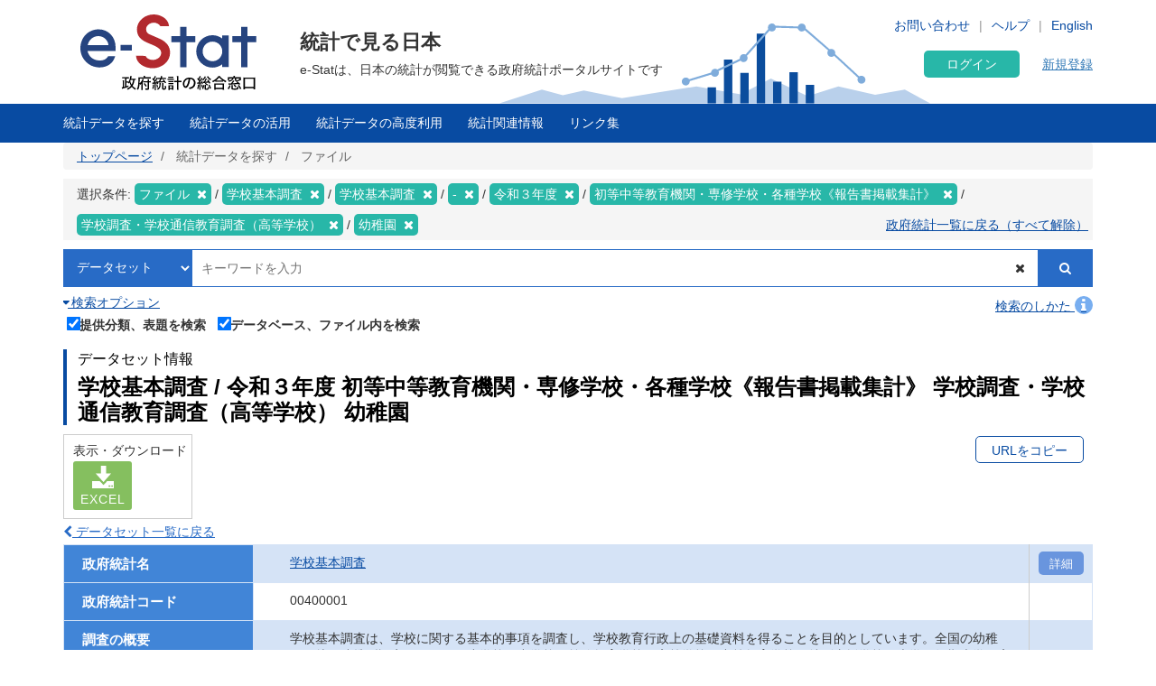

--- FILE ---
content_type: text/html; charset=UTF-8
request_url: https://www.e-stat.go.jp/stat-search/files?page=1&layout=datalist&cycle=0&toukei=00400001&tstat=000001011528&tclass1=000001161251&tclass2=000001161406&tclass3=000001161407&tclass4=000001161409&tclass5val=0&stat_infid=000032155861
body_size: 22914
content:
<!DOCTYPE html>
<html  lang="ja" dir="ltr" prefix="content: http://purl.org/rss/1.0/modules/content/  dc: http://purl.org/dc/terms/  foaf: http://xmlns.com/foaf/0.1/  og: http://ogp.me/ns#  rdfs: http://www.w3.org/2000/01/rdf-schema#  schema: http://schema.org/  sioc: http://rdfs.org/sioc/ns#  sioct: http://rdfs.org/sioc/types#  skos: http://www.w3.org/2004/02/skos/core#  xsd: http://www.w3.org/2001/XMLSchema# ">
  <head>
    <meta charset="utf-8" />
<script>var _paq = _paq || [];(function(){var u=(("https:" == document.location.protocol) ? "https://www.e-stat.go.jp/matomo/" : "http://www.e-stat.go.jp/matomo/");_paq.push(["setSiteId", "2"]);_paq.push(["setTrackerUrl", u+"matomo.php"]);_paq.push(["setDoNotTrack", 1]);_paq.push(["setCookieDomain", ".www.e-stat.go.jp"]);if (!window.matomo_search_results_active) {_paq.push(["trackPageView"]);}_paq.push(["setIgnoreClasses", ["no-tracking","colorbox"]]);_paq.push(["enableLinkTracking"]);var d=document,g=d.createElement("script"),s=d.getElementsByTagName("script")[0];g.type="text/javascript";g.defer=true;g.async=true;g.src=u+"matomo.js";s.parentNode.insertBefore(g,s);})();</script>
<meta name="description" content="政府統計の総合窓口（e-Stat）は各府省等が公表する統計データを一つにまとめ、統計データを検索したり、地図上に表示できるなど、統計を利用する上で、たくさんの便利な機能を備えた政府統計のポータルサイトです。" />
<link rel="icon" href="/themes/custom/estat/favicon.ico" />
<link rel="icon" sizes="16x16" href="/themes/custom/estat/images/icon-SMALL.png" />
<link rel="icon" sizes="32x32" href="/themes/custom/estat/images/icon-MEDIUM.png" />
<link rel="icon" sizes="96x96" href="/themes/custom/estat/images/icon-LARGE.png" />
<link rel="icon" sizes="192x192" href="/themes/custom/estat/images/icon-EXLARGE.png" />
<link rel="apple-touch-icon" sizes="152x152" href="/themes/custom/estat/images/apple-touch-icon-ipad.png" />
<link rel="apple-touch-icon" sizes="180x180" href="/themes/custom/estat/images/apple-touch-icon-iphone.png" />
<meta property="og:determiner" content="政府統計の総合窓口（ｅ－Ｓｔａｔ）は各府省等が公表する統計データを一つにまとめ、統計データを検索したり、地図上に表示できるなど、統計を利用する上で、たくさんの便利な機能を備えた政府統計のポータルサイトです。" />
<meta property="og:site_name" content="政府統計の総合窓口" />
<meta property="og:type" content="website" />
<meta property="og:title" content="学校基本調査 令和３年度 初等中等教育機関・専修学校・各種学校《報告書掲載集計》 学校調査・学校通信教育調査（高等学校） 幼稚園 9 設置者別在園者数 | ファイル | 統計データを探す | 政府統計の総合窓口" />
<meta property="og:image" content="https://www.e-stat.go.jp/themes/custom/estat/images/estat-ogp-for-fb.jpg" />
<meta property="og:image:url" content="https://www.e-stat.go.jp/themes/custom/estat/images/estat-ogp-for-fb.jpg" />
<meta property="fb:app_id" content="2208803312680129" />
<meta name="twitter:card" content="summary" />
<meta name="twitter:title" content="学校基本調査 令和３年度 初等中等教育機関・専修学校・各種学校《報告書掲載集計》 学校調査・学校通信教育調査（高等学校） 幼稚園 9 設置者別在園者数 | ファイル | 統計データを探す | 政府統計の総合窓口" />
<meta name="twitter:image:alt" content="e-Stat" />
<meta name="twitter:image" content="https://www.e-stat.go.jp/themes/custom/estat/images/estat-ogp-for-twitter.jpg" />
<meta name="msapplication-config" content="/browserconfig.xml" />
<meta name="Generator" content="Drupal 10 (https://www.drupal.org)" />
<meta name="MobileOptimized" content="width" />
<meta name="HandheldFriendly" content="true" />
<meta name="viewport" content="width=device-width, initial-scale=1.0" />
<meta name="title" content="調査一覧" />
<meta name="keywords" content="調査一覧、ファイルから探す" />
<meta property="og:description" content="学校基本調査は、学校に関する基本的事項を調査し、学校教育行政上の基礎資料を得ることを目的としています。全国の幼稚園、幼保連携型認定こども園、小学校、中学校、義務教育学校、高等学校、中等教育学校、特別支援学校、大学、短期大学、高等専門学校、専修学校及び各種学校を対象に、毎年実施されます。調査の内容は、５月１日現在の学校数、在学者数、卒業者数等であり、調査の結果は、当面する教育の諸問題を解決する基礎資料として利用されているばかりでなく、将来の教育計画を立てる際の貴重な資料として役立てることができます。" />
<meta name="twitter:description" content="学校基本調査は、学校に関する基本的事項を調査し、学校教育行政上の基礎資料を得ることを目的としています。全国の幼稚園、幼保連携型認定こども園、小学校、中学校、義務教育学校、高等学校、中等教育学校、特別支援学校、大学、短期大学、高等専門学校、専修学校及び各種学校を対象に、毎年実施されます。調査の内容は、５月１日現在の学校数、在学者数、卒業者数等であり、調査の結果は、当面する教育の諸問題を解決する基礎資料として利用されているばかりでなく、将来の教育計画を立てる際の貴重な資料として役立てることができます。" />

    <title>学校基本調査 令和３年度 初等中等教育機関・専修学校・各種学校《報告書掲載集計》 学校調査・学校通信教育調査（高等学校） 幼稚園 9 設置者別在園者数 | ファイル | 統計データを探す | 政府統計の総合窓口</title>
    <link rel="stylesheet" media="all" href="/core/modules/system/css/components/align.module.css?t7q0ap" />
<link rel="stylesheet" media="all" href="/core/modules/system/css/components/fieldgroup.module.css?t7q0ap" />
<link rel="stylesheet" media="all" href="/core/modules/system/css/components/container-inline.module.css?t7q0ap" />
<link rel="stylesheet" media="all" href="/core/modules/system/css/components/clearfix.module.css?t7q0ap" />
<link rel="stylesheet" media="all" href="/core/modules/system/css/components/details.module.css?t7q0ap" />
<link rel="stylesheet" media="all" href="/core/modules/system/css/components/hidden.module.css?t7q0ap" />
<link rel="stylesheet" media="all" href="/core/modules/system/css/components/item-list.module.css?t7q0ap" />
<link rel="stylesheet" media="all" href="/core/modules/system/css/components/js.module.css?t7q0ap" />
<link rel="stylesheet" media="all" href="/core/modules/system/css/components/nowrap.module.css?t7q0ap" />
<link rel="stylesheet" media="all" href="/core/modules/system/css/components/position-container.module.css?t7q0ap" />
<link rel="stylesheet" media="all" href="/core/modules/system/css/components/reset-appearance.module.css?t7q0ap" />
<link rel="stylesheet" media="all" href="/core/modules/system/css/components/resize.module.css?t7q0ap" />
<link rel="stylesheet" media="all" href="/core/modules/system/css/components/system-status-counter.css?t7q0ap" />
<link rel="stylesheet" media="all" href="/core/modules/system/css/components/system-status-report-counters.css?t7q0ap" />
<link rel="stylesheet" media="all" href="/core/modules/system/css/components/system-status-report-general-info.css?t7q0ap" />
<link rel="stylesheet" media="all" href="/core/modules/system/css/components/tablesort.module.css?t7q0ap" />
<link rel="stylesheet" media="all" href="/themes/custom/estat/bootstrap/css/bootstrap.min.css?t7q0ap" />
<link rel="stylesheet" media="all" href="/themes/custom/estat/css/3.3.7/overrides.min.css?t7q0ap" />
<link rel="stylesheet" media="all" href="/themes/custom/estat/css/custom_style.css?t7q0ap" />

    <script src="/core/assets/vendor/jquery/jquery.min.js?v=3.7.1"></script>
<script src="/core/assets/vendor/once/once.min.js?v=1.0.1"></script>
<script src="/themes/custom/estat/js/jquery.matchHeight-min.js?v=0.7.2"></script>
<script src="/themes/custom/estat/js/slick.min.js?v=1.6.0"></script>
<script src="/themes/custom/estat/bootstrap/js/bootstrap.min.js?t7q0ap"></script>

  </head>
  <body class="path-stat-search has-glyphicons">
    <a href="#main-content" class="visually-hidden focusable skip-link">
      メインコンテンツに移動
    </a>
    
      <div class="dialog-off-canvas-main-canvas" data-off-canvas-main-canvas>
    <div class="js-nav-outer">
          <div class="js-nav-container nav-container">
        <header class="header">
      <div class="container">
                                  <div class="region region-header1">
    <section id="block-hetsutarokoestat" class="block block-block-content block-block-contentf4b5ee5c-df69-4e4a-8ee8-09cd7cd59e8a clearfix">
  
    

      
            <div class="field field--name-body field--type-text-with-summary field--label-hidden field--item"><h1><a href="/" tabindex="1"><img alt="e-Stat 政府統計の総合窓口" src="/themes/custom/estat/images/lg-header-ja.svg"></a></h1>
</div>
      
  </section>


  </div>

                                <div class="header_nav_outer">
                                          <div class="region region-header2">
    <section class="language-switcher-language-url block block-language block-language-blocklanguage-interface header_nav_languageswitch clearfix" id="block-languageswitcher" role="navigation">
  
    

      <ul class="links"><li hreflang="en" data-drupal-link-query="{&quot;cycle&quot;:&quot;0&quot;,&quot;layout&quot;:&quot;datalist&quot;,&quot;page&quot;:&quot;1&quot;,&quot;stat_infid&quot;:&quot;000032155861&quot;,&quot;tclass1&quot;:&quot;000001161251&quot;,&quot;tclass2&quot;:&quot;000001161406&quot;,&quot;tclass3&quot;:&quot;000001161407&quot;,&quot;tclass4&quot;:&quot;000001161409&quot;,&quot;tclass5val&quot;:&quot;0&quot;,&quot;toukei&quot;:&quot;00400001&quot;,&quot;tstat&quot;:&quot;000001011528&quot;}" data-drupal-link-system-path="stat-search/files" class="en"><a href="/en/stat-search/files?cycle=0&amp;layout=datalist&amp;page=1&amp;stat_infid=000032155861&amp;tclass1=000001161251&amp;tclass2=000001161406&amp;tclass3=000001161407&amp;tclass4=000001161409&amp;tclass5val=0&amp;toukei=00400001&amp;tstat=000001011528" class="language-link" hreflang="en" data-drupal-link-query="{&quot;cycle&quot;:&quot;0&quot;,&quot;layout&quot;:&quot;datalist&quot;,&quot;page&quot;:&quot;1&quot;,&quot;stat_infid&quot;:&quot;000032155861&quot;,&quot;tclass1&quot;:&quot;000001161251&quot;,&quot;tclass2&quot;:&quot;000001161406&quot;,&quot;tclass3&quot;:&quot;000001161407&quot;,&quot;tclass4&quot;:&quot;000001161409&quot;,&quot;tclass5val&quot;:&quot;0&quot;,&quot;toukei&quot;:&quot;00400001&quot;,&quot;tstat&quot;:&quot;000001011528&quot;}" data-drupal-link-system-path="stat-search/files">English</a></li><li hreflang="ja" data-drupal-link-query="{&quot;cycle&quot;:&quot;0&quot;,&quot;layout&quot;:&quot;datalist&quot;,&quot;page&quot;:&quot;1&quot;,&quot;stat_infid&quot;:&quot;000032155861&quot;,&quot;tclass1&quot;:&quot;000001161251&quot;,&quot;tclass2&quot;:&quot;000001161406&quot;,&quot;tclass3&quot;:&quot;000001161407&quot;,&quot;tclass4&quot;:&quot;000001161409&quot;,&quot;tclass5val&quot;:&quot;0&quot;,&quot;toukei&quot;:&quot;00400001&quot;,&quot;tstat&quot;:&quot;000001011528&quot;}" data-drupal-link-system-path="stat-search/files" class="ja is-active" aria-current="page"><a href="/stat-search/files?cycle=0&amp;layout=datalist&amp;page=1&amp;stat_infid=000032155861&amp;tclass1=000001161251&amp;tclass2=000001161406&amp;tclass3=000001161407&amp;tclass4=000001161409&amp;tclass5val=0&amp;toukei=00400001&amp;tstat=000001011528" class="language-link is-active" hreflang="ja" data-drupal-link-query="{&quot;cycle&quot;:&quot;0&quot;,&quot;layout&quot;:&quot;datalist&quot;,&quot;page&quot;:&quot;1&quot;,&quot;stat_infid&quot;:&quot;000032155861&quot;,&quot;tclass1&quot;:&quot;000001161251&quot;,&quot;tclass2&quot;:&quot;000001161406&quot;,&quot;tclass3&quot;:&quot;000001161407&quot;,&quot;tclass4&quot;:&quot;000001161409&quot;,&quot;tclass5val&quot;:&quot;0&quot;,&quot;toukei&quot;:&quot;00400001&quot;,&quot;tstat&quot;:&quot;000001011528&quot;}" data-drupal-link-system-path="stat-search/files" aria-current="page">Japanese</a></li></ul>
  </section>

<section id="block-hetsutayoushangnahikeshiyon" class="block block-block-content block-block-content629e3678-b163-406c-9fa2-ffcc11eb4a7d header_nav clearfix">
  
    

      
            <div class="field field--name-body field--type-text-with-summary field--label-hidden field--item"><ul class="header_nav_list">
	<li class="hidden-xs"><a href="/contact" tabindex="2">お問い合わせ</a></li>
	<li class="hidden-xs"><a href="/help" tabindex="3" target="_blank">ヘルプ</a></li>
</ul></div>
      
  </section>


  </div>

                                        <div class="header_btn js-gnav-btn-menu">
            <div class="header_btn_icon"></div>
          </div>
        </div>

                                <div class="hidden-xs header_p">
            <div class="region region-header3">
    <section id="block-hetsutakohitekisuto" class="block block-block-content block-block-content976ec34d-85bc-4fa3-b241-846bc57f7dbd clearfix">
  
    

      
            <div class="field field--name-body field--type-text-with-summary field--label-hidden field--item"><p class="header_p-lead">統計で見る日本</p>

<p class="header_p-small" style="background-color:white;">e-Statは、日本の統計が閲覧できる政府統計ポータルサイトです</p>
</div>
      
  </section>


  </div>

        </div>
                              </div>
      <div id="gnav-userId-marginTop-smartPhone"
        class="gnav-userId-marginTop-smartPhone gnav-userId-marginTop-smartPhone-noneUser"><span
          class="gnav-userId-smartPhone" id="gnav-userId-smartPhone"></span></div>
    </header>
            <div class="gnav_outer js-gnav-outer">
            <div class="gnav_header js-gnav-header">
                <div class="gnav_header_btn js-gnav-btn-menu">
          <div class="gnav_header_btn_icon"></div>
        </div>
                                  <div class="region region-header4">
    <section id="block-rokuinxinguidengluhetsutayong" class="block block-login-regist-header block-ログイン・新規登録ヘッダー用 clearfix">
  
    

          <link href="/modules/custom/login_regist_header/src/css/login_regist_header.css?XXfqyzmEN9kP" rel="stylesheet" type="text/css">

<script>
window.addEventListener('DOMContentLoaded', function () {
if(document.getElementById("js-stat-preregister")) {
document.getElementById("js-stat-preregister").addEventListener("click", function() {
document.getElementById("js-stat-preregister").style.pointerEvents = "none";
});
}
});
</script>
<section>
<div class="stat-login_regist_header_field">
<a class="stat-login_btn" href="https://www.e-stat.go.jp/mypage/login">ログイン</a>
<a id="js-stat-preregister" href="https://www.e-stat.go.jp/mypage/user/preregister">新規登録</a>
</div>
</section>

  </section>


  </div>

                                      </div>
                  <div class="gnav js-gnav">
        <div class="container gnav_container">
                      <div class="region region-navigation-collapsible">
    <section id="block-kuroharumeniyuyong" class="block block-gnav-menu block-グローバルメニュー clearfix">
  
    

          <link href="/modules/custom/gnav_menu/src/css/reset.css?XXfqyzmEN9kP" rel="stylesheet" type="text/css">
    <link href="/modules/custom/gnav_menu/src/css/font-awesome.css?XXfqyzmEN9kP" rel="stylesheet" type="text/css">
    <link href="/modules/custom/gnav_menu/src/css/gnav.css?XXfqyzmEN9kP" rel="stylesheet" type="text/css">
    <link href="/modules/custom/gnav_menu/src/css/top.css?XXfqyzmEN9kP" rel="stylesheet" type="text/css">

<script>
    var lang = 'ja';
    var base = '';
    var gnav_js = '/modules/custom/gnav_menu/src/js/';
    var parent_js_dir = '/modules/custom/stat_common/js/';
    var site_search = 'サイト内検索';
    var contact = 'お問い合わせ';
    var help = 'Help';
    var list_display = '一覧表示';
        window.addEventListener('DOMContentLoaded', function () {
      $ = jQuery;
    });
</script>
    <script src="/modules/custom/gnav_menu/src/js/gnav.js?XXfqyzmEN9kP" type="text/javascript"></script>
    <script src="/modules/custom/gnav_menu/src/js/nnav.js?XXfqyzmEN9kP" type="text/javascript"></script>
    <script src="/modules/custom/gnav_menu/src/js/top.js?XXfqyzmEN9kP" type="text/javascript"></script>


<div class="stat-gnav js-gnav">
<div class="stat-gnav-inner">
<ul class="stat-gnav-list js-gnav-list">
<li class="stat-gnav-list-item js-gnav-list-item"><span class="stat-gnav-title js-gnav-title" tabindex="6">統計データを探す</span><ul class="stat-gnav-list1 js-gnav-list1">
<li class="stat-gnav-list1-item js-gnav-list1-item">
    <a class="stat-gnav-title js-gnav-title" href="/stat-search">すべて</a>
    <ul class="stat-gnav-list2 js-gnav-list2">
        <li class="stat-gnav-list2-item js-gnav-list2-item"><a class="stat-gnav-title js-gnav-title" href="/statistics-by-theme">分野から探す</a><ul class="stat-gnav-list3 js-gnav-list3"><li class="stat-gnav-list3-item js-gnav-list3-item"><a class="stat-gnav-title js-gnav-title" href="/stat-search?bunya_l=01">国土・気象</a></li><li class="stat-gnav-list3-item js-gnav-list3-item"><a class="stat-gnav-title js-gnav-title" href="/stat-search?bunya_l=02">人口・世帯</a></li><li class="stat-gnav-list3-item js-gnav-list3-item"><a class="stat-gnav-title js-gnav-title" href="/stat-search?bunya_l=03">労働・賃金</a></li><li class="stat-gnav-list3-item js-gnav-list3-item"><a class="stat-gnav-title js-gnav-title" href="/stat-search?bunya_l=04">農林水産業</a></li><li class="stat-gnav-list3-item js-gnav-list3-item"><a class="stat-gnav-title js-gnav-title" href="/stat-search?bunya_l=05">鉱工業</a></li><li class="stat-gnav-list3-item js-gnav-list3-item"><a class="stat-gnav-title js-gnav-title" href="/stat-search?bunya_l=06">商業・サービス業</a></li><li class="stat-gnav-list3-item js-gnav-list3-item"><a class="stat-gnav-title js-gnav-title" href="/stat-search?bunya_l=07">企業・家計・経済</a></li><li class="stat-gnav-list3-item js-gnav-list3-item"><a class="stat-gnav-title js-gnav-title" href="/stat-search?bunya_l=08">住宅・土地・建設</a></li><li class="stat-gnav-list3-item js-gnav-list3-item"><a class="stat-gnav-title js-gnav-title" href="/stat-search?bunya_l=09">エネルギー・水</a></li><li class="stat-gnav-list3-item js-gnav-list3-item"><a class="stat-gnav-title js-gnav-title" href="/stat-search?bunya_l=10">運輸・観光</a></li><li class="stat-gnav-list3-item js-gnav-list3-item"><a class="stat-gnav-title js-gnav-title" href="/stat-search?bunya_l=11">情報通信・科学技術</a></li><li class="stat-gnav-list3-item js-gnav-list3-item"><a class="stat-gnav-title js-gnav-title" href="/stat-search?bunya_l=12">教育・文化・スポーツ・生活</a></li><li class="stat-gnav-list3-item js-gnav-list3-item"><a class="stat-gnav-title js-gnav-title" href="/stat-search?bunya_l=13">行財政</a></li><li class="stat-gnav-list3-item js-gnav-list3-item"><a class="stat-gnav-title js-gnav-title" href="/stat-search?bunya_l=14">司法・安全・環境</a></li><li class="stat-gnav-list3-item js-gnav-list3-item"><a class="stat-gnav-title js-gnav-title" href="/stat-search?bunya_l=15">社会保障・衛生</a></li><li class="stat-gnav-list3-item js-gnav-list3-item"><a class="stat-gnav-title js-gnav-title" href="/stat-search?bunya_l=16">国際</a></li><li class="stat-gnav-list3-item js-gnav-list3-item"><a class="stat-gnav-title js-gnav-title" href="/stat-search?bunya_l=99">その他</a></li></ul></li>
        <li class="stat-gnav-list2-item js-gnav-list2-item">
    <a class="stat-gnav-title js-gnav-title" href="/statistics-by-organization">組織から探す</a>
        <ul class="stat-gnav-list3 js-gnav-list3"><li class="stat-gnav-list3-item js-gnav-list3-item"><a class="stat-gnav-title js-gnav-title" href="/stat-search?kikan=00000">内閣官房</a></li><li class="stat-gnav-list3-item js-gnav-list3-item"><a class="stat-gnav-title js-gnav-title" href="/stat-search?kikan=00020">人事院</a></li><li class="stat-gnav-list3-item js-gnav-list3-item"><a class="stat-gnav-title js-gnav-title" href="/stat-search?kikan=00100">内閣府</a></li><li class="stat-gnav-list3-item js-gnav-list3-item"><a class="stat-gnav-title js-gnav-title" href="/stat-search?kikan=00120">公正取引委員会</a></li><li class="stat-gnav-list3-item js-gnav-list3-item"><a class="stat-gnav-title js-gnav-title" href="/stat-search?kikan=00130">警察庁</a></li><li class="stat-gnav-list3-item js-gnav-list3-item"><a class="stat-gnav-title js-gnav-title" href="/stat-search?kikan=00160">消費者庁</a></li><li class="stat-gnav-list3-item js-gnav-list3-item"><a class="stat-gnav-title js-gnav-title" href="/stat-search?kikan=00170">こども家庭庁</a></li><li class="stat-gnav-list3-item js-gnav-list3-item"><a class="stat-gnav-title js-gnav-title" href="/stat-search?kikan=00190">個人情報保護委員会</a></li><li class="stat-gnav-list3-item js-gnav-list3-item"><a class="stat-gnav-title js-gnav-title" href="/stat-search?kikan=00200">総務省</a></li><li class="stat-gnav-list3-item js-gnav-list3-item"><a class="stat-gnav-title js-gnav-title" href="/stat-search?kikan=00201">公害等調整委員会</a></li><li class="stat-gnav-list3-item js-gnav-list3-item"><a class="stat-gnav-title js-gnav-title" href="/stat-search?kikan=00202">消防庁</a></li><li class="stat-gnav-list3-item js-gnav-list3-item"><a class="stat-gnav-title js-gnav-title" href="/stat-search?kikan=00250">法務省</a></li><li class="stat-gnav-list3-item js-gnav-list3-item"><a class="stat-gnav-title js-gnav-title" href="/stat-search?kikan=00300">外務省</a></li><li class="stat-gnav-list3-item js-gnav-list3-item"><a class="stat-gnav-title js-gnav-title" href="/stat-search?kikan=00350">財務省</a></li><li class="stat-gnav-list3-item js-gnav-list3-item"><a class="stat-gnav-title js-gnav-title" href="/stat-search?kikan=00351">国税庁</a></li><li class="stat-gnav-list3-item js-gnav-list3-item"><a class="stat-gnav-title js-gnav-title" href="/stat-search?kikan=00400">文部科学省</a></li><li class="stat-gnav-list3-item js-gnav-list3-item"><a class="stat-gnav-title js-gnav-title" href="/stat-search?kikan=00401">文化庁</a></li><li class="stat-gnav-list3-item js-gnav-list3-item"><a class="stat-gnav-title js-gnav-title" href="/stat-search?kikan=00402">スポーツ庁</a></li><li class="stat-gnav-list3-item js-gnav-list3-item"><a class="stat-gnav-title js-gnav-title" href="/stat-search?kikan=00450">厚生労働省</a></li><li class="stat-gnav-list3-item js-gnav-list3-item"><a class="stat-gnav-title js-gnav-title" href="/stat-search?kikan=00452">中央労働委員会</a></li><li class="stat-gnav-list3-item js-gnav-list3-item"><a class="stat-gnav-title js-gnav-title" href="/stat-search?kikan=00500">農林水産省</a></li><li class="stat-gnav-list3-item js-gnav-list3-item"><a class="stat-gnav-title js-gnav-title" href="/stat-search?kikan=00501">林野庁</a></li><li class="stat-gnav-list3-item js-gnav-list3-item"><a class="stat-gnav-title js-gnav-title" href="/stat-search?kikan=00502">水産庁</a></li><li class="stat-gnav-list3-item js-gnav-list3-item"><a class="stat-gnav-title js-gnav-title" href="/stat-search?kikan=00550">経済産業省</a></li><li class="stat-gnav-list3-item js-gnav-list3-item"><a class="stat-gnav-title js-gnav-title" href="/stat-search?kikan=00551">資源エネルギー庁</a></li><li class="stat-gnav-list3-item js-gnav-list3-item"><a class="stat-gnav-title js-gnav-title" href="/stat-search?kikan=00552">特許庁</a></li><li class="stat-gnav-list3-item js-gnav-list3-item"><a class="stat-gnav-title js-gnav-title" href="/stat-search?kikan=00553">中小企業庁</a></li><li class="stat-gnav-list3-item js-gnav-list3-item"><a class="stat-gnav-title js-gnav-title" href="/stat-search?kikan=00600">国土交通省</a></li><li class="stat-gnav-list3-item js-gnav-list3-item"><a class="stat-gnav-title js-gnav-title" href="/stat-search?kikan=00601">観光庁</a></li><li class="stat-gnav-list3-item js-gnav-list3-item"><a class="stat-gnav-title js-gnav-title" href="/stat-search?kikan=00604">海上保安庁</a></li><li class="stat-gnav-list3-item js-gnav-list3-item"><a class="stat-gnav-title js-gnav-title" href="/stat-search?kikan=00650">環境省</a></li><li class="stat-gnav-list3-item js-gnav-list3-item"><a class="stat-gnav-title js-gnav-title" href="/stat-search?kikan=00700">防衛省</a></li></ul></li>
        <li class="stat-gnav-list2-item js-gnav-list2-item"> <a class="stat-gnav-title js-gnav-title" href="/stat-search?toukei_kind=6">主要な統計から探す</a></li>

            <li class="stat-gnav-list2-item js-gnav-list2-item">
    <span class="stat-gnav-title js-gnav-title">５０音から探す</span>
    <ul class="stat-gnav-list3 js-gnav-list3 stat-alphabet_list_gnav">
                                                                                <li>
                            <a class="js-gnav-title" href="/stat-search?iroha=1">あ</a>
                        </li>
                                                                                                            <li>
                            <a class="js-gnav-title" href="/stat-search?iroha=2">い</a>
                        </li>
                                                                                                            <li class="disabled">う</li>
                                                                                                            <li>
                            <a class="js-gnav-title" href="/stat-search?iroha=4">え</a>
                        </li>
                                                                                                            <li>
                            <a class="js-gnav-title" href="/stat-search?iroha=5">お</a>
                        </li>
                                                                                                                                <li>
                            <a class="js-gnav-title" href="/stat-search?iroha=6">か</a>
                        </li>
                                                                                                            <li>
                            <a class="js-gnav-title" href="/stat-search?iroha=7">き</a>
                        </li>
                                                                                                            <li class="disabled">く</li>
                                                                                                            <li>
                            <a class="js-gnav-title" href="/stat-search?iroha=9">け</a>
                        </li>
                                                                                                            <li>
                            <a class="js-gnav-title" href="/stat-search?iroha=10">こ</a>
                        </li>
                                                                                                                                <li>
                            <a class="js-gnav-title" href="/stat-search?iroha=11">さ</a>
                        </li>
                                                                                                            <li>
                            <a class="js-gnav-title" href="/stat-search?iroha=12">し</a>
                        </li>
                                                                                                            <li>
                            <a class="js-gnav-title" href="/stat-search?iroha=13">す</a>
                        </li>
                                                                                                            <li>
                            <a class="js-gnav-title" href="/stat-search?iroha=14">せ</a>
                        </li>
                                                                                                            <li>
                            <a class="js-gnav-title" href="/stat-search?iroha=15">そ</a>
                        </li>
                                                                                                                                <li>
                            <a class="js-gnav-title" href="/stat-search?iroha=16">た</a>
                        </li>
                                                                                                            <li>
                            <a class="js-gnav-title" href="/stat-search?iroha=17">ち</a>
                        </li>
                                                                                                            <li>
                            <a class="js-gnav-title" href="/stat-search?iroha=18">つ</a>
                        </li>
                                                                                                            <li>
                            <a class="js-gnav-title" href="/stat-search?iroha=19">て</a>
                        </li>
                                                                                                            <li>
                            <a class="js-gnav-title" href="/stat-search?iroha=20">と</a>
                        </li>
                                                                                                                                <li>
                            <a class="js-gnav-title" href="/stat-search?iroha=21">な</a>
                        </li>
                                                                                                            <li>
                            <a class="js-gnav-title" href="/stat-search?iroha=22">に</a>
                        </li>
                                                                                                            <li class="disabled">ぬ</li>
                                                                                                            <li>
                            <a class="js-gnav-title" href="/stat-search?iroha=24">ね</a>
                        </li>
                                                                                                            <li>
                            <a class="js-gnav-title" href="/stat-search?iroha=25">の</a>
                        </li>
                                                                                                                                <li>
                            <a class="js-gnav-title" href="/stat-search?iroha=26">は</a>
                        </li>
                                                                                                            <li>
                            <a class="js-gnav-title" href="/stat-search?iroha=27">ひ</a>
                        </li>
                                                                                                            <li>
                            <a class="js-gnav-title" href="/stat-search?iroha=28">ふ</a>
                        </li>
                                                                                                            <li>
                            <a class="js-gnav-title" href="/stat-search?iroha=29">へ</a>
                        </li>
                                                                                                            <li>
                            <a class="js-gnav-title" href="/stat-search?iroha=30">ほ</a>
                        </li>
                                                                                                                                <li>
                            <a class="js-gnav-title" href="/stat-search?iroha=31">ま</a>
                        </li>
                                                                                                            <li>
                            <a class="js-gnav-title" href="/stat-search?iroha=32">み</a>
                        </li>
                                                                                                            <li>
                            <a class="js-gnav-title" href="/stat-search?iroha=33">む</a>
                        </li>
                                                                                                            <li class="disabled">め</li>
                                                                                                            <li>
                            <a class="js-gnav-title" href="/stat-search?iroha=35">も</a>
                        </li>
                                                                                                                                <li>
                            <a class="js-gnav-title" href="/stat-search?iroha=36">や</a>
                        </li>
                                                                                    <li class="disable">&nbsp;</li>
                                                                                        <li>
                            <a class="js-gnav-title" href="/stat-search?iroha=38">ゆ</a>
                        </li>
                                                                                    <li class="disable">&nbsp;</li>
                                                                                        <li>
                            <a class="js-gnav-title" href="/stat-search?iroha=40">よ</a>
                        </li>
                                                                                                                                <li class="disabled">ら</li>
                                                                                                            <li>
                            <a class="js-gnav-title" href="/stat-search?iroha=42">り</a>
                        </li>
                                                                                                            <li class="disabled">る</li>
                                                                                                            <li>
                            <a class="js-gnav-title" href="/stat-search?iroha=44">れ</a>
                        </li>
                                                                                                            <li>
                            <a class="js-gnav-title" href="/stat-search?iroha=45">ろ</a>
                        </li>
                                                                                                                                <li>
                            <a class="js-gnav-title" href="/stat-search?iroha=46">わ</a>
                        </li>
                                                            </ul>
    </li>
    
        
        <li class="stat-gnav-list2-item js-gnav-list2-item"><a class="stat-gnav-title js-gnav-title" href="/stat-search">すべて見る</a></li>
    </ul>
</li>
<li class="stat-gnav-list1-item js-gnav-list1-item"><a class="stat-gnav-title js-gnav-title" href="/statistics-by-theme">分野から探す</a>
<ul class="stat-gnav-list2 js-gnav-list2 js-special"><li class="stat-gnav-list2-item js-gnav-list2-item"><a class="stat-gnav-title js-gnav-title" href="/stat-search?bunya_l=01">国土・気象</a></li><li class="stat-gnav-list2-item js-gnav-list2-item"><a class="stat-gnav-title js-gnav-title" href="/stat-search?bunya_l=02">人口・世帯</a></li><li class="stat-gnav-list2-item js-gnav-list2-item"><a class="stat-gnav-title js-gnav-title" href="/stat-search?bunya_l=03">労働・賃金</a></li><li class="stat-gnav-list2-item js-gnav-list2-item"><a class="stat-gnav-title js-gnav-title" href="/stat-search?bunya_l=04">農林水産業</a></li><li class="stat-gnav-list2-item js-gnav-list2-item"><a class="stat-gnav-title js-gnav-title" href="/stat-search?bunya_l=05">鉱工業</a></li><li class="stat-gnav-list2-item js-gnav-list2-item"><a class="stat-gnav-title js-gnav-title" href="/stat-search?bunya_l=06">商業・サービス業</a></li><li class="stat-gnav-list2-item js-gnav-list2-item"><a class="stat-gnav-title js-gnav-title" href="/stat-search?bunya_l=07">企業・家計・経済</a></li><li class="stat-gnav-list2-item js-gnav-list2-item"><a class="stat-gnav-title js-gnav-title" href="/stat-search?bunya_l=08">住宅・土地・建設</a></li><li class="stat-gnav-list2-item js-gnav-list2-item"><a class="stat-gnav-title js-gnav-title" href="/stat-search?bunya_l=09">エネルギー・水</a></li><li class="stat-gnav-list2-item js-gnav-list2-item"><a class="stat-gnav-title js-gnav-title" href="/stat-search?bunya_l=10">運輸・観光</a></li><li class="stat-gnav-list2-item js-gnav-list2-item"><a class="stat-gnav-title js-gnav-title" href="/stat-search?bunya_l=11">情報通信・科学技術</a></li><li class="stat-gnav-list2-item js-gnav-list2-item"><a class="stat-gnav-title js-gnav-title" href="/stat-search?bunya_l=12">教育・文化・スポーツ・生活</a></li><li class="stat-gnav-list2-item js-gnav-list2-item"><a class="stat-gnav-title js-gnav-title" href="/stat-search?bunya_l=13">行財政</a></li><li class="stat-gnav-list2-item js-gnav-list2-item"><a class="stat-gnav-title js-gnav-title" href="/stat-search?bunya_l=14">司法・安全・環境</a></li><li class="stat-gnav-list2-item js-gnav-list2-item"><a class="stat-gnav-title js-gnav-title" href="/stat-search?bunya_l=15">社会保障・衛生</a></li><li class="stat-gnav-list2-item js-gnav-list2-item"><a class="stat-gnav-title js-gnav-title" href="/stat-search?bunya_l=16">国際</a></li><li class="stat-gnav-list2-item js-gnav-list2-item"><a class="stat-gnav-title js-gnav-title" href="/stat-search?bunya_l=99">その他</a></li></ul></li>
<li class="stat-gnav-list1-item js-gnav-list1-item"><a class="stat-gnav-title js-gnav-title" href="/statistics-by-organization">組織から探す</a>
<ul class="stat-gnav-list2 js-gnav-list2 stat-gnav-height js-special"><li class="stat-gnav-list2-item js-gnav-list2-item"><a class="stat-gnav-title js-gnav-title" href="/stat-search?kikan=00000">内閣官房</a></li><li class="stat-gnav-list2-item js-gnav-list2-item"><a class="stat-gnav-title js-gnav-title" href="/stat-search?kikan=00020">人事院</a></li><li class="stat-gnav-list2-item js-gnav-list2-item"><a class="stat-gnav-title js-gnav-title" href="/stat-search?kikan=00100">内閣府</a></li><li class="stat-gnav-list2-item js-gnav-list2-item"><a class="stat-gnav-title js-gnav-title" href="/stat-search?kikan=00120">公正取引委員会</a></li><li class="stat-gnav-list2-item js-gnav-list2-item"><a class="stat-gnav-title js-gnav-title" href="/stat-search?kikan=00130">警察庁</a></li><li class="stat-gnav-list2-item js-gnav-list2-item"><a class="stat-gnav-title js-gnav-title" href="/stat-search?kikan=00160">消費者庁</a></li><li class="stat-gnav-list2-item js-gnav-list2-item"><a class="stat-gnav-title js-gnav-title" href="/stat-search?kikan=00170">こども家庭庁</a></li><li class="stat-gnav-list2-item js-gnav-list2-item"><a class="stat-gnav-title js-gnav-title" href="/stat-search?kikan=00190">個人情報保護委員会</a></li><li class="stat-gnav-list2-item js-gnav-list2-item"><a class="stat-gnav-title js-gnav-title" href="/stat-search?kikan=00200">総務省</a></li><li class="stat-gnav-list2-item js-gnav-list2-item"><a class="stat-gnav-title js-gnav-title" href="/stat-search?kikan=00201">公害等調整委員会</a></li><li class="stat-gnav-list2-item js-gnav-list2-item"><a class="stat-gnav-title js-gnav-title" href="/stat-search?kikan=00202">消防庁</a></li><li class="stat-gnav-list2-item js-gnav-list2-item"><a class="stat-gnav-title js-gnav-title" href="/stat-search?kikan=00250">法務省</a></li><li class="stat-gnav-list2-item js-gnav-list2-item"><a class="stat-gnav-title js-gnav-title" href="/stat-search?kikan=00300">外務省</a></li><li class="stat-gnav-list2-item js-gnav-list2-item"><a class="stat-gnav-title js-gnav-title" href="/stat-search?kikan=00350">財務省</a></li><li class="stat-gnav-list2-item js-gnav-list2-item"><a class="stat-gnav-title js-gnav-title" href="/stat-search?kikan=00351">国税庁</a></li><li class="stat-gnav-list2-item js-gnav-list2-item"><a class="stat-gnav-title js-gnav-title" href="/stat-search?kikan=00400">文部科学省</a></li><li class="stat-gnav-list2-item js-gnav-list2-item"><a class="stat-gnav-title js-gnav-title" href="/stat-search?kikan=00401">文化庁</a></li><li class="stat-gnav-list2-item js-gnav-list2-item"><a class="stat-gnav-title js-gnav-title" href="/stat-search?kikan=00402">スポーツ庁</a></li><li class="stat-gnav-list2-item js-gnav-list2-item"><a class="stat-gnav-title js-gnav-title" href="/stat-search?kikan=00450">厚生労働省</a></li><li class="stat-gnav-list2-item js-gnav-list2-item"><a class="stat-gnav-title js-gnav-title" href="/stat-search?kikan=00452">中央労働委員会</a></li><li class="stat-gnav-list2-item js-gnav-list2-item"><a class="stat-gnav-title js-gnav-title" href="/stat-search?kikan=00500">農林水産省</a></li><li class="stat-gnav-list2-item js-gnav-list2-item"><a class="stat-gnav-title js-gnav-title" href="/stat-search?kikan=00501">林野庁</a></li><li class="stat-gnav-list2-item js-gnav-list2-item"><a class="stat-gnav-title js-gnav-title" href="/stat-search?kikan=00502">水産庁</a></li><li class="stat-gnav-list2-item js-gnav-list2-item"><a class="stat-gnav-title js-gnav-title" href="/stat-search?kikan=00550">経済産業省</a></li><li class="stat-gnav-list2-item js-gnav-list2-item"><a class="stat-gnav-title js-gnav-title" href="/stat-search?kikan=00551">資源エネルギー庁</a></li><li class="stat-gnav-list2-item js-gnav-list2-item"><a class="stat-gnav-title js-gnav-title" href="/stat-search?kikan=00552">特許庁</a></li><li class="stat-gnav-list2-item js-gnav-list2-item"><a class="stat-gnav-title js-gnav-title" href="/stat-search?kikan=00553">中小企業庁</a></li><li class="stat-gnav-list2-item js-gnav-list2-item"><a class="stat-gnav-title js-gnav-title" href="/stat-search?kikan=00600">国土交通省</a></li><li class="stat-gnav-list2-item js-gnav-list2-item"><a class="stat-gnav-title js-gnav-title" href="/stat-search?kikan=00601">観光庁</a></li><li class="stat-gnav-list2-item js-gnav-list2-item"><a class="stat-gnav-title js-gnav-title" href="/stat-search?kikan=00604">海上保安庁</a></li><li class="stat-gnav-list2-item js-gnav-list2-item"><a class="stat-gnav-title js-gnav-title" href="/stat-search?kikan=00650">環境省</a></li><li class="stat-gnav-list2-item js-gnav-list2-item"><a class="stat-gnav-title js-gnav-title" href="/stat-search?kikan=00700">防衛省</a></li></ul></li>

<li class="stat-gnav-list1-item js-gnav-list1-item">
<a class="stat-gnav-title js-gnav-title" href="/stat-search/database">データベース</a>
<ul class="stat-gnav-list2 js-gnav-list2">
<li class="stat-gnav-list2-item js-gnav-list2-item"><a class="stat-gnav-title js-gnav-title" href="/statistics-by-theme-db">分野から探す</a><ul class="stat-gnav-list3 js-gnav-list3"><li class="stat-gnav-list3-item js-gnav-list3-item"><a class="stat-gnav-title js-gnav-title" href="/stat-search/database?bunya_l=02">人口・世帯</a></li><li class="stat-gnav-list3-item js-gnav-list3-item"><a class="stat-gnav-title js-gnav-title" href="/stat-search/database?bunya_l=03">労働・賃金</a></li><li class="stat-gnav-list3-item js-gnav-list3-item"><a class="stat-gnav-title js-gnav-title" href="/stat-search/database?bunya_l=04">農林水産業</a></li><li class="stat-gnav-list3-item js-gnav-list3-item"><a class="stat-gnav-title js-gnav-title" href="/stat-search/database?bunya_l=05">鉱工業</a></li><li class="stat-gnav-list3-item js-gnav-list3-item"><a class="stat-gnav-title js-gnav-title" href="/stat-search/database?bunya_l=06">商業・サービス業</a></li><li class="stat-gnav-list3-item js-gnav-list3-item"><a class="stat-gnav-title js-gnav-title" href="/stat-search/database?bunya_l=07">企業・家計・経済</a></li><li class="stat-gnav-list3-item js-gnav-list3-item"><a class="stat-gnav-title js-gnav-title" href="/stat-search/database?bunya_l=08">住宅・土地・建設</a></li><li class="stat-gnav-list3-item js-gnav-list3-item"><a class="stat-gnav-title js-gnav-title" href="/stat-search/database?bunya_l=09">エネルギー・水</a></li><li class="stat-gnav-list3-item js-gnav-list3-item"><a class="stat-gnav-title js-gnav-title" href="/stat-search/database?bunya_l=10">運輸・観光</a></li><li class="stat-gnav-list3-item js-gnav-list3-item"><a class="stat-gnav-title js-gnav-title" href="/stat-search/database?bunya_l=11">情報通信・科学技術</a></li><li class="stat-gnav-list3-item js-gnav-list3-item"><a class="stat-gnav-title js-gnav-title" href="/stat-search/database?bunya_l=12">教育・文化・スポーツ・生活</a></li><li class="stat-gnav-list3-item js-gnav-list3-item"><a class="stat-gnav-title js-gnav-title" href="/stat-search/database?bunya_l=13">行財政</a></li><li class="stat-gnav-list3-item js-gnav-list3-item"><a class="stat-gnav-title js-gnav-title" href="/stat-search/database?bunya_l=14">司法・安全・環境</a></li><li class="stat-gnav-list3-item js-gnav-list3-item"><a class="stat-gnav-title js-gnav-title" href="/stat-search/database?bunya_l=15">社会保障・衛生</a></li><li class="stat-gnav-list3-item js-gnav-list3-item"><a class="stat-gnav-title js-gnav-title" href="/stat-search/database?bunya_l=16">国際</a></li><li class="stat-gnav-list3-item js-gnav-list3-item"><a class="stat-gnav-title js-gnav-title" href="/stat-search/database?bunya_l=99">その他</a></li></ul></li>
<li class="stat-gnav-list2-item js-gnav-list2-item"><a class="stat-gnav-title js-gnav-title" href="/statistics-by-organization-db">組織から探す</a><ul class="stat-gnav-list3 js-gnav-list3"><li class="stat-gnav-list3-item js-gnav-list3-item"><a class="stat-gnav-title js-gnav-title" href="/stat-search/database?kikan=00020">人事院</a></li><li class="stat-gnav-list3-item js-gnav-list3-item"><a class="stat-gnav-title js-gnav-title" href="/stat-search/database?kikan=00100">内閣府</a></li><li class="stat-gnav-list3-item js-gnav-list3-item"><a class="stat-gnav-title js-gnav-title" href="/stat-search/database?kikan=00120">公正取引委員会</a></li><li class="stat-gnav-list3-item js-gnav-list3-item"><a class="stat-gnav-title js-gnav-title" href="/stat-search/database?kikan=00130">警察庁</a></li><li class="stat-gnav-list3-item js-gnav-list3-item"><a class="stat-gnav-title js-gnav-title" href="/stat-search/database?kikan=00170">こども家庭庁</a></li><li class="stat-gnav-list3-item js-gnav-list3-item"><a class="stat-gnav-title js-gnav-title" href="/stat-search/database?kikan=00200">総務省</a></li><li class="stat-gnav-list3-item js-gnav-list3-item"><a class="stat-gnav-title js-gnav-title" href="/stat-search/database?kikan=00201">公害等調整委員会</a></li><li class="stat-gnav-list3-item js-gnav-list3-item"><a class="stat-gnav-title js-gnav-title" href="/stat-search/database?kikan=00202">消防庁</a></li><li class="stat-gnav-list3-item js-gnav-list3-item"><a class="stat-gnav-title js-gnav-title" href="/stat-search/database?kikan=00250">法務省</a></li><li class="stat-gnav-list3-item js-gnav-list3-item"><a class="stat-gnav-title js-gnav-title" href="/stat-search/database?kikan=00300">外務省</a></li><li class="stat-gnav-list3-item js-gnav-list3-item"><a class="stat-gnav-title js-gnav-title" href="/stat-search/database?kikan=00350">財務省</a></li><li class="stat-gnav-list3-item js-gnav-list3-item"><a class="stat-gnav-title js-gnav-title" href="/stat-search/database?kikan=00351">国税庁</a></li><li class="stat-gnav-list3-item js-gnav-list3-item"><a class="stat-gnav-title js-gnav-title" href="/stat-search/database?kikan=00400">文部科学省</a></li><li class="stat-gnav-list3-item js-gnav-list3-item"><a class="stat-gnav-title js-gnav-title" href="/stat-search/database?kikan=00401">文化庁</a></li><li class="stat-gnav-list3-item js-gnav-list3-item"><a class="stat-gnav-title js-gnav-title" href="/stat-search/database?kikan=00402">スポーツ庁</a></li><li class="stat-gnav-list3-item js-gnav-list3-item"><a class="stat-gnav-title js-gnav-title" href="/stat-search/database?kikan=00450">厚生労働省</a></li><li class="stat-gnav-list3-item js-gnav-list3-item"><a class="stat-gnav-title js-gnav-title" href="/stat-search/database?kikan=00452">中央労働委員会</a></li><li class="stat-gnav-list3-item js-gnav-list3-item"><a class="stat-gnav-title js-gnav-title" href="/stat-search/database?kikan=00500">農林水産省</a></li><li class="stat-gnav-list3-item js-gnav-list3-item"><a class="stat-gnav-title js-gnav-title" href="/stat-search/database?kikan=00501">林野庁</a></li><li class="stat-gnav-list3-item js-gnav-list3-item"><a class="stat-gnav-title js-gnav-title" href="/stat-search/database?kikan=00502">水産庁</a></li><li class="stat-gnav-list3-item js-gnav-list3-item"><a class="stat-gnav-title js-gnav-title" href="/stat-search/database?kikan=00550">経済産業省</a></li><li class="stat-gnav-list3-item js-gnav-list3-item"><a class="stat-gnav-title js-gnav-title" href="/stat-search/database?kikan=00551">資源エネルギー庁</a></li><li class="stat-gnav-list3-item js-gnav-list3-item"><a class="stat-gnav-title js-gnav-title" href="/stat-search/database?kikan=00552">特許庁</a></li><li class="stat-gnav-list3-item js-gnav-list3-item"><a class="stat-gnav-title js-gnav-title" href="/stat-search/database?kikan=00553">中小企業庁</a></li><li class="stat-gnav-list3-item js-gnav-list3-item"><a class="stat-gnav-title js-gnav-title" href="/stat-search/database?kikan=00600">国土交通省</a></li><li class="stat-gnav-list3-item js-gnav-list3-item"><a class="stat-gnav-title js-gnav-title" href="/stat-search/database?kikan=00601">観光庁</a></li><li class="stat-gnav-list3-item js-gnav-list3-item"><a class="stat-gnav-title js-gnav-title" href="/stat-search/database?kikan=00650">環境省</a></li><li class="stat-gnav-list3-item js-gnav-list3-item"><a class="stat-gnav-title js-gnav-title" href="/stat-search/database?kikan=00700">防衛省</a></li></ul></li>
<li class="stat-gnav-list2-item js-gnav-list2-item"><a class="stat-gnav-title js-gnav-title" href="/stat-search/database?toukei_kind=6">主要な統計から探す</a></li>

<li class="stat-gnav-list2-item js-gnav-list2-item">
<span class="stat-gnav-title js-gnav-title">５０音から探す</span>

<ul class="stat-gnav-list3 js-gnav-list3 stat-alphabet_list_gnav">
                                                            <li>
                        <a class="js-gnav-title" href="/stat-search/database?iroha=1">あ</a>
                    </li>
                                                                                    <li>
                        <a class="js-gnav-title" href="/stat-search/database?iroha=2">い</a>
                    </li>
                                                                                    <li class="disabled">う</li>
                                                                                    <li>
                        <a class="js-gnav-title" href="/stat-search/database?iroha=4">え</a>
                    </li>
                                                                                    <li class="disabled">お</li>
                                                                                                <li>
                        <a class="js-gnav-title" href="/stat-search/database?iroha=6">か</a>
                    </li>
                                                                                    <li>
                        <a class="js-gnav-title" href="/stat-search/database?iroha=7">き</a>
                    </li>
                                                                                    <li class="disabled">く</li>
                                                                                    <li>
                        <a class="js-gnav-title" href="/stat-search/database?iroha=9">け</a>
                    </li>
                                                                                    <li>
                        <a class="js-gnav-title" href="/stat-search/database?iroha=10">こ</a>
                    </li>
                                                                                                <li>
                        <a class="js-gnav-title" href="/stat-search/database?iroha=11">さ</a>
                    </li>
                                                                                    <li>
                        <a class="js-gnav-title" href="/stat-search/database?iroha=12">し</a>
                    </li>
                                                                                    <li>
                        <a class="js-gnav-title" href="/stat-search/database?iroha=13">す</a>
                    </li>
                                                                                    <li>
                        <a class="js-gnav-title" href="/stat-search/database?iroha=14">せ</a>
                    </li>
                                                                                    <li>
                        <a class="js-gnav-title" href="/stat-search/database?iroha=15">そ</a>
                    </li>
                                                                                                <li>
                        <a class="js-gnav-title" href="/stat-search/database?iroha=16">た</a>
                    </li>
                                                                                    <li>
                        <a class="js-gnav-title" href="/stat-search/database?iroha=17">ち</a>
                    </li>
                                                                                    <li>
                        <a class="js-gnav-title" href="/stat-search/database?iroha=18">つ</a>
                    </li>
                                                                                    <li>
                        <a class="js-gnav-title" href="/stat-search/database?iroha=19">て</a>
                    </li>
                                                                                    <li>
                        <a class="js-gnav-title" href="/stat-search/database?iroha=20">と</a>
                    </li>
                                                                                                <li>
                        <a class="js-gnav-title" href="/stat-search/database?iroha=21">な</a>
                    </li>
                                                                                    <li>
                        <a class="js-gnav-title" href="/stat-search/database?iroha=22">に</a>
                    </li>
                                                                                    <li class="disabled">ぬ</li>
                                                                                    <li class="disabled">ね</li>
                                                                                    <li>
                        <a class="js-gnav-title" href="/stat-search/database?iroha=25">の</a>
                    </li>
                                                                                                <li>
                        <a class="js-gnav-title" href="/stat-search/database?iroha=26">は</a>
                    </li>
                                                                                    <li>
                        <a class="js-gnav-title" href="/stat-search/database?iroha=27">ひ</a>
                    </li>
                                                                                    <li>
                        <a class="js-gnav-title" href="/stat-search/database?iroha=28">ふ</a>
                    </li>
                                                                                    <li class="disabled">へ</li>
                                                                                    <li>
                        <a class="js-gnav-title" href="/stat-search/database?iroha=30">ほ</a>
                    </li>
                                                                                                <li>
                        <a class="js-gnav-title" href="/stat-search/database?iroha=31">ま</a>
                    </li>
                                                                                    <li>
                        <a class="js-gnav-title" href="/stat-search/database?iroha=32">み</a>
                    </li>
                                                                                    <li class="disabled">む</li>
                                                                                    <li class="disabled">め</li>
                                                                                    <li>
                        <a class="js-gnav-title" href="/stat-search/database?iroha=35">も</a>
                    </li>
                                                                                                <li>
                        <a class="js-gnav-title" href="/stat-search/database?iroha=36">や</a>
                    </li>
                                                                <li class="disable">&nbsp;</li>
                                                                    <li>
                        <a class="js-gnav-title" href="/stat-search/database?iroha=38">ゆ</a>
                    </li>
                                                                <li class="disable">&nbsp;</li>
                                                                    <li>
                        <a class="js-gnav-title" href="/stat-search/database?iroha=40">よ</a>
                    </li>
                                                                                                <li class="disabled">ら</li>
                                                                                    <li>
                        <a class="js-gnav-title" href="/stat-search/database?iroha=42">り</a>
                    </li>
                                                                                    <li class="disabled">る</li>
                                                                                    <li>
                        <a class="js-gnav-title" href="/stat-search/database?iroha=44">れ</a>
                    </li>
                                                                                    <li>
                        <a class="js-gnav-title" href="/stat-search/database?iroha=45">ろ</a>
                    </li>
                                                                                                <li>
                        <a class="js-gnav-title" href="/stat-search/database?iroha=46">わ</a>
                    </li>
                                        </ul>
</li>


<li class="stat-gnav-list2-item js-gnav-list2-item"><a class="stat-gnav-title js-gnav-title" href="/stat-search/database">すべて見る</a></li></ul></li>
<li class="stat-gnav-list1-item js-gnav-list1-item">
<a class="stat-gnav-title js-gnav-title" href="/stat-search/files">ファイル</a>
<ul class="stat-gnav-list2 js-gnav-list2">
<li class="stat-gnav-list2-item js-gnav-list2-item"><a class="stat-gnav-title js-gnav-title" href="/statistics-by-theme-file">分野から探す</a><ul class="stat-gnav-list3 js-gnav-list3"><li class="stat-gnav-list3-item js-gnav-list3-item"><a class="stat-gnav-title js-gnav-title" href="/stat-search/files?bunya_l=01">国土・気象</a></li><li class="stat-gnav-list3-item js-gnav-list3-item"><a class="stat-gnav-title js-gnav-title" href="/stat-search/files?bunya_l=02">人口・世帯</a></li><li class="stat-gnav-list3-item js-gnav-list3-item"><a class="stat-gnav-title js-gnav-title" href="/stat-search/files?bunya_l=03">労働・賃金</a></li><li class="stat-gnav-list3-item js-gnav-list3-item"><a class="stat-gnav-title js-gnav-title" href="/stat-search/files?bunya_l=04">農林水産業</a></li><li class="stat-gnav-list3-item js-gnav-list3-item"><a class="stat-gnav-title js-gnav-title" href="/stat-search/files?bunya_l=05">鉱工業</a></li><li class="stat-gnav-list3-item js-gnav-list3-item"><a class="stat-gnav-title js-gnav-title" href="/stat-search/files?bunya_l=06">商業・サービス業</a></li><li class="stat-gnav-list3-item js-gnav-list3-item"><a class="stat-gnav-title js-gnav-title" href="/stat-search/files?bunya_l=07">企業・家計・経済</a></li><li class="stat-gnav-list3-item js-gnav-list3-item"><a class="stat-gnav-title js-gnav-title" href="/stat-search/files?bunya_l=08">住宅・土地・建設</a></li><li class="stat-gnav-list3-item js-gnav-list3-item"><a class="stat-gnav-title js-gnav-title" href="/stat-search/files?bunya_l=09">エネルギー・水</a></li><li class="stat-gnav-list3-item js-gnav-list3-item"><a class="stat-gnav-title js-gnav-title" href="/stat-search/files?bunya_l=10">運輸・観光</a></li><li class="stat-gnav-list3-item js-gnav-list3-item"><a class="stat-gnav-title js-gnav-title" href="/stat-search/files?bunya_l=11">情報通信・科学技術</a></li><li class="stat-gnav-list3-item js-gnav-list3-item"><a class="stat-gnav-title js-gnav-title" href="/stat-search/files?bunya_l=12">教育・文化・スポーツ・生活</a></li><li class="stat-gnav-list3-item js-gnav-list3-item"><a class="stat-gnav-title js-gnav-title" href="/stat-search/files?bunya_l=13">行財政</a></li><li class="stat-gnav-list3-item js-gnav-list3-item"><a class="stat-gnav-title js-gnav-title" href="/stat-search/files?bunya_l=14">司法・安全・環境</a></li><li class="stat-gnav-list3-item js-gnav-list3-item"><a class="stat-gnav-title js-gnav-title" href="/stat-search/files?bunya_l=15">社会保障・衛生</a></li><li class="stat-gnav-list3-item js-gnav-list3-item"><a class="stat-gnav-title js-gnav-title" href="/stat-search/files?bunya_l=16">国際</a></li><li class="stat-gnav-list3-item js-gnav-list3-item"><a class="stat-gnav-title js-gnav-title" href="/stat-search/files?bunya_l=99">その他</a></li></ul></li>
<li class="stat-gnav-list2-item js-gnav-list2-item">
<a class="stat-gnav-title js-gnav-title" href="/statistics-by-organization-file">組織から探す</a>
<ul class="stat-gnav-list3 js-gnav-list3"><li class="stat-gnav-list3-item js-gnav-list3-item"><a class="stat-gnav-title js-gnav-title" href="/stat-search/files?kikan=00000">内閣官房</a></li><li class="stat-gnav-list3-item js-gnav-list3-item"><a class="stat-gnav-title js-gnav-title" href="/stat-search/files?kikan=00020">人事院</a></li><li class="stat-gnav-list3-item js-gnav-list3-item"><a class="stat-gnav-title js-gnav-title" href="/stat-search/files?kikan=00100">内閣府</a></li><li class="stat-gnav-list3-item js-gnav-list3-item"><a class="stat-gnav-title js-gnav-title" href="/stat-search/files?kikan=00120">公正取引委員会</a></li><li class="stat-gnav-list3-item js-gnav-list3-item"><a class="stat-gnav-title js-gnav-title" href="/stat-search/files?kikan=00130">警察庁</a></li><li class="stat-gnav-list3-item js-gnav-list3-item"><a class="stat-gnav-title js-gnav-title" href="/stat-search/files?kikan=00160">消費者庁</a></li><li class="stat-gnav-list3-item js-gnav-list3-item"><a class="stat-gnav-title js-gnav-title" href="/stat-search/files?kikan=00170">こども家庭庁</a></li><li class="stat-gnav-list3-item js-gnav-list3-item"><a class="stat-gnav-title js-gnav-title" href="/stat-search/files?kikan=00190">個人情報保護委員会</a></li><li class="stat-gnav-list3-item js-gnav-list3-item"><a class="stat-gnav-title js-gnav-title" href="/stat-search/files?kikan=00200">総務省</a></li><li class="stat-gnav-list3-item js-gnav-list3-item"><a class="stat-gnav-title js-gnav-title" href="/stat-search/files?kikan=00201">公害等調整委員会</a></li><li class="stat-gnav-list3-item js-gnav-list3-item"><a class="stat-gnav-title js-gnav-title" href="/stat-search/files?kikan=00202">消防庁</a></li><li class="stat-gnav-list3-item js-gnav-list3-item"><a class="stat-gnav-title js-gnav-title" href="/stat-search/files?kikan=00250">法務省</a></li><li class="stat-gnav-list3-item js-gnav-list3-item"><a class="stat-gnav-title js-gnav-title" href="/stat-search/files?kikan=00300">外務省</a></li><li class="stat-gnav-list3-item js-gnav-list3-item"><a class="stat-gnav-title js-gnav-title" href="/stat-search/files?kikan=00350">財務省</a></li><li class="stat-gnav-list3-item js-gnav-list3-item"><a class="stat-gnav-title js-gnav-title" href="/stat-search/files?kikan=00351">国税庁</a></li><li class="stat-gnav-list3-item js-gnav-list3-item"><a class="stat-gnav-title js-gnav-title" href="/stat-search/files?kikan=00400">文部科学省</a></li><li class="stat-gnav-list3-item js-gnav-list3-item"><a class="stat-gnav-title js-gnav-title" href="/stat-search/files?kikan=00401">文化庁</a></li><li class="stat-gnav-list3-item js-gnav-list3-item"><a class="stat-gnav-title js-gnav-title" href="/stat-search/files?kikan=00402">スポーツ庁</a></li><li class="stat-gnav-list3-item js-gnav-list3-item"><a class="stat-gnav-title js-gnav-title" href="/stat-search/files?kikan=00450">厚生労働省</a></li><li class="stat-gnav-list3-item js-gnav-list3-item"><a class="stat-gnav-title js-gnav-title" href="/stat-search/files?kikan=00452">中央労働委員会</a></li><li class="stat-gnav-list3-item js-gnav-list3-item"><a class="stat-gnav-title js-gnav-title" href="/stat-search/files?kikan=00500">農林水産省</a></li><li class="stat-gnav-list3-item js-gnav-list3-item"><a class="stat-gnav-title js-gnav-title" href="/stat-search/files?kikan=00501">林野庁</a></li><li class="stat-gnav-list3-item js-gnav-list3-item"><a class="stat-gnav-title js-gnav-title" href="/stat-search/files?kikan=00502">水産庁</a></li><li class="stat-gnav-list3-item js-gnav-list3-item"><a class="stat-gnav-title js-gnav-title" href="/stat-search/files?kikan=00550">経済産業省</a></li><li class="stat-gnav-list3-item js-gnav-list3-item"><a class="stat-gnav-title js-gnav-title" href="/stat-search/files?kikan=00551">資源エネルギー庁</a></li><li class="stat-gnav-list3-item js-gnav-list3-item"><a class="stat-gnav-title js-gnav-title" href="/stat-search/files?kikan=00552">特許庁</a></li><li class="stat-gnav-list3-item js-gnav-list3-item"><a class="stat-gnav-title js-gnav-title" href="/stat-search/files?kikan=00553">中小企業庁</a></li><li class="stat-gnav-list3-item js-gnav-list3-item"><a class="stat-gnav-title js-gnav-title" href="/stat-search/files?kikan=00600">国土交通省</a></li><li class="stat-gnav-list3-item js-gnav-list3-item"><a class="stat-gnav-title js-gnav-title" href="/stat-search/files?kikan=00601">観光庁</a></li><li class="stat-gnav-list3-item js-gnav-list3-item"><a class="stat-gnav-title js-gnav-title" href="/stat-search/files?kikan=00604">海上保安庁</a></li><li class="stat-gnav-list3-item js-gnav-list3-item"><a class="stat-gnav-title js-gnav-title" href="/stat-search/files?kikan=00650">環境省</a></li><li class="stat-gnav-list3-item js-gnav-list3-item"><a class="stat-gnav-title js-gnav-title" href="/stat-search/files?kikan=00700">防衛省</a></li></ul></li>
<li class="stat-gnav-list2-item js-gnav-list2-item"> <a class="stat-gnav-title js-gnav-title" href="/stat-search/files?toukei_kind=6">主要な統計から探す</a></li>


<li class="stat-gnav-list2-item js-gnav-list2-item">
<span class="stat-gnav-title js-gnav-title">５０音から探す</span>
<ul class="stat-gnav-list3 js-gnav-list3 stat-alphabet_list_gnav">
                                                            <li>
                        <a class="js-gnav-title" href="/stat-search/files?iroha=1">あ</a>
                    </li>
                                                                                    <li>
                        <a class="js-gnav-title" href="/stat-search/files?iroha=2">い</a>
                    </li>
                                                                                    <li class="disabled">う</li>
                                                                                    <li>
                        <a class="js-gnav-title" href="/stat-search/files?iroha=4">え</a>
                    </li>
                                                                                    <li>
                        <a class="js-gnav-title" href="/stat-search/files?iroha=5">お</a>
                    </li>
                                                                                                <li>
                        <a class="js-gnav-title" href="/stat-search/files?iroha=6">か</a>
                    </li>
                                                                                    <li>
                        <a class="js-gnav-title" href="/stat-search/files?iroha=7">き</a>
                    </li>
                                                                                    <li class="disabled">く</li>
                                                                                    <li>
                        <a class="js-gnav-title" href="/stat-search/files?iroha=9">け</a>
                    </li>
                                                                                    <li>
                        <a class="js-gnav-title" href="/stat-search/files?iroha=10">こ</a>
                    </li>
                                                                                                <li>
                        <a class="js-gnav-title" href="/stat-search/files?iroha=11">さ</a>
                    </li>
                                                                                    <li>
                        <a class="js-gnav-title" href="/stat-search/files?iroha=12">し</a>
                    </li>
                                                                                    <li>
                        <a class="js-gnav-title" href="/stat-search/files?iroha=13">す</a>
                    </li>
                                                                                    <li>
                        <a class="js-gnav-title" href="/stat-search/files?iroha=14">せ</a>
                    </li>
                                                                                    <li>
                        <a class="js-gnav-title" href="/stat-search/files?iroha=15">そ</a>
                    </li>
                                                                                                <li>
                        <a class="js-gnav-title" href="/stat-search/files?iroha=16">た</a>
                    </li>
                                                                                    <li>
                        <a class="js-gnav-title" href="/stat-search/files?iroha=17">ち</a>
                    </li>
                                                                                    <li>
                        <a class="js-gnav-title" href="/stat-search/files?iroha=18">つ</a>
                    </li>
                                                                                    <li>
                        <a class="js-gnav-title" href="/stat-search/files?iroha=19">て</a>
                    </li>
                                                                                    <li>
                        <a class="js-gnav-title" href="/stat-search/files?iroha=20">と</a>
                    </li>
                                                                                                <li>
                        <a class="js-gnav-title" href="/stat-search/files?iroha=21">な</a>
                    </li>
                                                                                    <li>
                        <a class="js-gnav-title" href="/stat-search/files?iroha=22">に</a>
                    </li>
                                                                                    <li class="disabled">ぬ</li>
                                                                                    <li>
                        <a class="js-gnav-title" href="/stat-search/files?iroha=24">ね</a>
                    </li>
                                                                                    <li>
                        <a class="js-gnav-title" href="/stat-search/files?iroha=25">の</a>
                    </li>
                                                                                                <li>
                        <a class="js-gnav-title" href="/stat-search/files?iroha=26">は</a>
                    </li>
                                                                                    <li>
                        <a class="js-gnav-title" href="/stat-search/files?iroha=27">ひ</a>
                    </li>
                                                                                    <li>
                        <a class="js-gnav-title" href="/stat-search/files?iroha=28">ふ</a>
                    </li>
                                                                                    <li>
                        <a class="js-gnav-title" href="/stat-search/files?iroha=29">へ</a>
                    </li>
                                                                                    <li>
                        <a class="js-gnav-title" href="/stat-search/files?iroha=30">ほ</a>
                    </li>
                                                                                                <li>
                        <a class="js-gnav-title" href="/stat-search/files?iroha=31">ま</a>
                    </li>
                                                                                    <li>
                        <a class="js-gnav-title" href="/stat-search/files?iroha=32">み</a>
                    </li>
                                                                                    <li>
                        <a class="js-gnav-title" href="/stat-search/files?iroha=33">む</a>
                    </li>
                                                                                    <li class="disabled">め</li>
                                                                                    <li>
                        <a class="js-gnav-title" href="/stat-search/files?iroha=35">も</a>
                    </li>
                                                                                                <li>
                        <a class="js-gnav-title" href="/stat-search/files?iroha=36">や</a>
                    </li>
                                                                <li class="disable">&nbsp;</li>
                                                                    <li>
                        <a class="js-gnav-title" href="/stat-search/files?iroha=38">ゆ</a>
                    </li>
                                                                <li class="disable">&nbsp;</li>
                                                                    <li>
                        <a class="js-gnav-title" href="/stat-search/files?iroha=40">よ</a>
                    </li>
                                                                                                <li class="disabled">ら</li>
                                                                                    <li>
                        <a class="js-gnav-title" href="/stat-search/files?iroha=42">り</a>
                    </li>
                                                                                    <li class="disabled">る</li>
                                                                                    <li>
                        <a class="js-gnav-title" href="/stat-search/files?iroha=44">れ</a>
                    </li>
                                                                                    <li>
                        <a class="js-gnav-title" href="/stat-search/files?iroha=45">ろ</a>
                    </li>
                                                                                                <li>
                        <a class="js-gnav-title" href="/stat-search/files?iroha=46">わ</a>
                    </li>
                                        </ul>
</li>


<li class="stat-gnav-list2-item js-gnav-list2-item"><a class="stat-gnav-title js-gnav-title" href="/stat-search/files">すべて見る</a></li>
</ul></li>






</ul></li>

<li class="stat-gnav-list-item js-gnav-list-item"><span class="stat-gnav-title js-gnav-title" tabindex="6">統計データの活用</span>
<ul class="stat-gnav-list1 js-gnav-list1">
    <li class="stat-gnav-list1-item js-gnav-list1-item"><a class="stat-gnav-title js-gnav-title" href="https://dashboard.e-stat.go.jp/" target="_blank" rel="noopener">グラフ(統計ダッシュボード)</a></li>
  <li class="stat-gnav-list1-item js-gnav-list1-item"><a class="stat-gnav-title js-gnav-title" href="https://dashboard.e-stat.go.jp/timeSeries" target="_blank" rel="noopener">時系列表(統計ダッシュボード)</a></li>

      <li class="stat-gnav-list1-item js-gnav-list1-item">
    <a class="stat-gnav-title js-gnav-title" href="/gis">地図</a>
    <ul class="stat-gnav-list2 js-gnav-list2">
            <li class="stat-gnav-list2-item js-gnav-list2-item"><a class="stat-gnav-title js-gnav-title" href="https://jstatmap.e-stat.go.jp">地図で見る統計(jSTAT MAP)</a></li>
            <li class="stat-gnav-list2-item js-gnav-list2-item"><a class="stat-gnav-title js-gnav-title" href="/gis/statmap-search?type=1">統計データダウンロード</a></li>
            <li class="stat-gnav-list2-item js-gnav-list2-item"><a class="stat-gnav-title js-gnav-title" href="/gis/statmap-search?type=2">境界データダウンロード</a></li>
    </ul>
  </li>
    

  <li class="stat-gnav-list1-item js-gnav-list1-item"><a class="stat-gnav-title js-gnav-title" href="/regional-statistics/ssdsview">地域（社会・人口統計体系）</a></li>
</ul></li>

<li class="stat-gnav-list-item js-gnav-list-item"><span class="stat-gnav-title js-gnav-title" tabindex="6">統計データの高度利用</span>
<ul class="stat-gnav-list1 js-gnav-list1">
      <li class="stat-gnav-list1-item js-gnav-list1-item"><a class="stat-gnav-title js-gnav-title" href="/microdata" target="_blank" rel="noopener">ミクロデータの利用</a></li>
        <li class="stat-gnav-list1-item js-gnav-list1-item">
    <a class="stat-gnav-title js-gnav-title" href="/developer">統計データの自動取得</a>
    <ul class="stat-gnav-list2 js-gnav-list2">
            <li class="stat-gnav-list2-item js-gnav-list2-item"><a class="stat-gnav-title js-gnav-title" href="/api" target="_blank" rel="noopener">API</a></li>
            <li class="stat-gnav-list2-item js-gnav-list2-item"><a class="stat-gnav-title js-gnav-title" href="https://data.e-stat.go.jp/lodw/" target="_blank" rel="noopener">LOD</a></li>
    </ul>
  </li>
</ul></li>

<li class="stat-gnav-list-item js-gnav-list-item"><span class="stat-gnav-title js-gnav-title" tabindex="6">統計関連情報</span>
<ul class="stat-gnav-list1 js-gnav-list1">
      <li class="stat-gnav-list1-item js-gnav-list1-item">
        <a class="stat-gnav-title js-gnav-title" href="/classifications/terms">統計に用いる分類・用語</a>
        <ul class="stat-gnav-list2 js-gnav-list2 stat-gnav-height js-special">
                    <li class="stat-gnav-list2-item js-gnav-list2-item">
            <a class="stat-gnav-title js-gnav-title" href="/classifications/terms/10">日本標準産業分類</a>
          </li>          <li class="stat-gnav-list2-item js-gnav-list2-item">
            <a class="stat-gnav-title js-gnav-title" href="/classifications/terms/20">日本標準職業分類</a>
          </li>          <li class="stat-gnav-list2-item js-gnav-list2-item">
            <a class="stat-gnav-title js-gnav-title" href="/classifications/terms/30">日本標準商品分類</a>
          </li>          <li class="stat-gnav-list2-item js-gnav-list2-item">
            <a class="stat-gnav-title js-gnav-title" href="/classifications/terms/40">疾病、傷害及び死因の統計分類（基本分類）</a>
          </li>          <li class="stat-gnav-list2-item js-gnav-list2-item">
            <a class="stat-gnav-title js-gnav-title" href="/classifications/terms/50">疾病、傷害及び死因の統計分類（疾病分類）</a>
          </li>          <li class="stat-gnav-list2-item js-gnav-list2-item">
            <a class="stat-gnav-title js-gnav-title" href="/classifications/terms/60">疾病、傷害及び死因の統計分類（死因分類）</a>
          </li>          <li class="stat-gnav-list2-item js-gnav-list2-item">
            <a class="stat-gnav-title js-gnav-title" href="/classifications/terms/70">家計調査収支項目分類</a>
          </li>          <li class="stat-gnav-list2-item js-gnav-list2-item">
            <a class="stat-gnav-title js-gnav-title" href="/classifications/terms/80">経済センサス産業分類</a>
          </li>          <li class="stat-gnav-list2-item js-gnav-list2-item">
            <a class="stat-gnav-title js-gnav-title" href="/classifications/terms/90">日英統計用語集</a>
          </li>        </ul>
      </li>

            <li class="stat-gnav-list1-item js-gnav-list1-item">
        <a class="stat-gnav-title js-gnav-title" href="/municipalities/cities">市区町村名・コード</a>
        <ul class="stat-gnav-list2 js-gnav-list2">
                    <li class="stat-gnav-list2-item js-gnav-list2-item">
            <a class="stat-gnav-title js-gnav-title" href="/municipalities/cities/areacode">市区町村を探す</a>
          </li>
                    <li class="stat-gnav-list2-item js-gnav-list2-item">
            <a class="stat-gnav-title js-gnav-title" href="/municipalities/cities/absorption-separation-of-municipalities">廃置分合等情報を探す</a>
          </li>
                    <li class="stat-gnav-list2-item js-gnav-list2-item">
            <a class="stat-gnav-title js-gnav-title" href="/municipalities/number-of-municipalities">市区町村数を調べる</a>
          </li>
        </ul>
      </li>
      
            <li class="stat-gnav-list1-item js-gnav-list1-item">
        <a class="stat-gnav-title js-gnav-title" href="/surveyitems">調査項目</a>
        <ul class="stat-gnav-list2 js-gnav-list2 js-gnav-surveyitems_teigi_items">
          <li class="stat-gnav-list2-item js-gnav-list2-item">
            <a class="stat-gnav-title js-gnav-title" href="/surveyitems/search?layout=item_list">調査項目を調べる</a>
          </li>
          <li class="stat-gnav-list2-item js-gnav-list2-item">
            <a class="stat-gnav-title js-gnav-title" href="/surveyitems/search?layout=unit_list">定義単位項目を調べる</a>
          </li>
        </ul>
      </li>

            <li class="stat-gnav-list1-item js-gnav-list1-item">
        <a class="stat-gnav-title js-gnav-title" href="/surveyplan-top">調査計画／点検・評価結果</a>
        <ul class="stat-gnav-list2 js-gnav-list2 js-gnav-surveyitems_teigi_items">
          <li class="stat-gnav-list2-item js-gnav-list2-item">
            <a class="stat-gnav-title js-gnav-title" href="/surveyplan/p/sp">統計調査計画一覧</a>
          </li>
          <li class="stat-gnav-list2-item js-gnav-list2-item">
            <a class="stat-gnav-title js-gnav-title" href="/surveyplan/p/ir">点検・評価結果一覧</a>
          </li>
        </ul>
      </li>

            <li class="stat-gnav-list1-item js-gnav-list1-item">
        <a class="stat-gnav-title js-gnav-title" href="/admrecord-top">行政記録情報等を活用している統計</a>
        <ul class="stat-gnav-list2 js-gnav-list2 js-gnav-surveyitems_teigi_items">
          <li class="stat-gnav-list2-item js-gnav-list2-item">
            <a class="stat-gnav-title js-gnav-title" href="/admrecord">すべて</a>
          </li>
          <li class="stat-gnav-list2-item js-gnav-list2-item">
            <a class="stat-gnav-title js-gnav-title" href="/admrecord/government">統計調査</a>
          </li>
          <li class="stat-gnav-list2-item js-gnav-list2-item">
            <a class="stat-gnav-title js-gnav-title" href="/admrecord/business">業務統計</a>
          </li>
        </ul>
      </li>
</ul></li>

<li class="stat-gnav-list-item js-gnav-list-item"><span class="stat-gnav-title js-gnav-title" tabindex="6">リンク集</span>
<ul class="stat-gnav-list1 js-gnav-list1">
    <li class="stat-gnav-list1-item js-gnav-list1-item"><a class="stat-gnav-title js-gnav-title" href="/understand-statical-system-study-statics">統計を知る・学ぶ</a></li>
    <li class="stat-gnav-list1-item js-gnav-list1-item"><a class="stat-gnav-title js-gnav-title" href="/relatives">統計関係リンク集</a></li></ul></li>
</ul>

</div>
</div>
<div class="stat-other_search_list_main js-other_search_list_main">
<aside class="stat-multiple_select js-other_search_list" style="display: none;">
    <div class="stat-multiple_select-layer">
        <div class="stat-multiple_select-frame js-other_search_list_frame" style="min-width: auto;">
            <div class="stat-other_main_title">
                <h3 class="other_search_title">絞込一覧</h3>
                <div class="stat-multiple_select-header-close js-other_search_list_close" tabindex="12">
                    <i class="fa fa-times" aria-hidden="true"></i>
                </div>
            </div>
            
            <div class="stat-other_title">
                <div>分野</div>
            </div>
            <ul class="stat-other_list">
                                    <li><a href="/stat-search?bunya_l=01" >国土・気象</a></li>
                                    <li><a href="/stat-search?bunya_l=02" >人口・世帯</a></li>
                                    <li><a href="/stat-search?bunya_l=03" >労働・賃金</a></li>
                                    <li><a href="/stat-search?bunya_l=04" >農林水産業</a></li>
                                    <li><a href="/stat-search?bunya_l=05" >鉱工業</a></li>
                                    <li><a href="/stat-search?bunya_l=06" >商業・サービス業</a></li>
                                    <li><a href="/stat-search?bunya_l=07" >企業・家計・経済</a></li>
                                    <li><a href="/stat-search?bunya_l=08" >住宅・土地・建設</a></li>
                                    <li><a href="/stat-search?bunya_l=09" >エネルギー・水</a></li>
                                    <li><a href="/stat-search?bunya_l=10" >運輸・観光</a></li>
                                    <li><a href="/stat-search?bunya_l=11" >情報通信・科学技術</a></li>
                                    <li><a href="/stat-search?bunya_l=12" >教育・文化・スポーツ・生活</a></li>
                                    <li><a href="/stat-search?bunya_l=13" >行財政</a></li>
                                    <li><a href="/stat-search?bunya_l=14" >司法・安全・環境</a></li>
                                    <li><a href="/stat-search?bunya_l=15" >社会保障・衛生</a></li>
                                    <li><a href="/stat-search?bunya_l=16" >国際</a></li>
                                    <li><a href="/stat-search?bunya_l=99" >その他</a></li>
                            </ul>
            
            <div class="stat-other_title">
                <div>組織</div>
            </div>
            
            <ul class="stat-other_list">
                                    <li><a href="/stat-search?kikan=00000" >内閣官房</a></li>
                                    <li><a href="/stat-search?kikan=00020" >人事院</a></li>
                                    <li><a href="/stat-search?kikan=00100" >内閣府</a></li>
                                    <li><a href="/stat-search?kikan=00120" >公正取引委員会</a></li>
                                    <li><a href="/stat-search?kikan=00130" >警察庁</a></li>
                                    <li><a href="/stat-search?kikan=00160" >消費者庁</a></li>
                                    <li><a href="/stat-search?kikan=00170" >こども家庭庁</a></li>
                                    <li><a href="/stat-search?kikan=00190" >個人情報保護委員会</a></li>
                                    <li><a href="/stat-search?kikan=00200" >総務省</a></li>
                                    <li><a href="/stat-search?kikan=00201" >公害等調整委員会</a></li>
                                    <li><a href="/stat-search?kikan=00202" >消防庁</a></li>
                                    <li><a href="/stat-search?kikan=00250" >法務省</a></li>
                                    <li><a href="/stat-search?kikan=00300" >外務省</a></li>
                                    <li><a href="/stat-search?kikan=00350" >財務省</a></li>
                                    <li><a href="/stat-search?kikan=00351" >国税庁</a></li>
                                    <li><a href="/stat-search?kikan=00400" >文部科学省</a></li>
                                    <li><a href="/stat-search?kikan=00401" >文化庁</a></li>
                                    <li><a href="/stat-search?kikan=00402" >スポーツ庁</a></li>
                                    <li><a href="/stat-search?kikan=00450" >厚生労働省</a></li>
                                    <li><a href="/stat-search?kikan=00452" >中央労働委員会</a></li>
                                    <li><a href="/stat-search?kikan=00500" >農林水産省</a></li>
                                    <li><a href="/stat-search?kikan=00501" >林野庁</a></li>
                                    <li><a href="/stat-search?kikan=00502" >水産庁</a></li>
                                    <li><a href="/stat-search?kikan=00550" >経済産業省</a></li>
                                    <li><a href="/stat-search?kikan=00551" >資源エネルギー庁</a></li>
                                    <li><a href="/stat-search?kikan=00552" >特許庁</a></li>
                                    <li><a href="/stat-search?kikan=00553" >中小企業庁</a></li>
                                    <li><a href="/stat-search?kikan=00600" >国土交通省</a></li>
                                    <li><a href="/stat-search?kikan=00601" >観光庁</a></li>
                                    <li><a href="/stat-search?kikan=00604" >海上保安庁</a></li>
                                    <li><a href="/stat-search?kikan=00650" >環境省</a></li>
                                    <li><a href="/stat-search?kikan=00700" >防衛省</a></li>
                            </ul>
            
            <div class="stat-other_title">
                <div>データ種別</div>
            </div>
            <ul class="stat-other_list">
                <li><a href="/stat-search" >すべて</a></li>
                <li><a href="/stat-search/database" >データベース</a></li>
                <li><a href="/stat-search/files" >ファイル</a></li>
            </ul>
            
            <div class="stat-other_title">
                <div>統計名(50音)</div>
            </div>
            
            <ul class="stat-alphabet_list">
                                <li>
                    <ul>
                                                                                                                        <li class="js-facet-list-item" data-key="" data-value="1">
                                                                                                                        <a href="/stat-search?iroha=1">あ</a>
                                    </li>
                                                                                                                                                                                    <li class="js-facet-list-item" data-key="iroha" data-value="2">
                                                                                                                        <a href="/stat-search?iroha=2">い</a>
                                    </li>
                                                                                                                                                                                    <li class="disabled">う</li>
                                                                                                                                                                                    <li class="js-facet-list-item" data-key="iroha" data-value="4">
                                                                                                                        <a href="/stat-search?iroha=4">え</a>
                                    </li>
                                                                                                                                                                                    <li class="js-facet-list-item" data-key="iroha" data-value="5">
                                                                                                                        <a href="/stat-search?iroha=5">お</a>
                                    </li>
                                                                                                        </ul>
                </li>
                                <li>
                    <ul>
                                                                                                                        <li class="js-facet-list-item" data-key="" data-value="6">
                                                                                                                        <a href="/stat-search?iroha=6">か</a>
                                    </li>
                                                                                                                                                                                    <li class="js-facet-list-item" data-key="iroha" data-value="7">
                                                                                                                        <a href="/stat-search?iroha=7">き</a>
                                    </li>
                                                                                                                                                                                    <li class="disabled">く</li>
                                                                                                                                                                                    <li class="js-facet-list-item" data-key="iroha" data-value="9">
                                                                                                                        <a href="/stat-search?iroha=9">け</a>
                                    </li>
                                                                                                                                                                                    <li class="js-facet-list-item" data-key="iroha" data-value="10">
                                                                                                                        <a href="/stat-search?iroha=10">こ</a>
                                    </li>
                                                                                                        </ul>
                </li>
                                <li>
                    <ul>
                                                                                                                        <li class="js-facet-list-item" data-key="" data-value="11">
                                                                                                                        <a href="/stat-search?iroha=11">さ</a>
                                    </li>
                                                                                                                                                                                    <li class="js-facet-list-item" data-key="iroha" data-value="12">
                                                                                                                        <a href="/stat-search?iroha=12">し</a>
                                    </li>
                                                                                                                                                                                    <li class="js-facet-list-item" data-key="iroha" data-value="13">
                                                                                                                        <a href="/stat-search?iroha=13">す</a>
                                    </li>
                                                                                                                                                                                    <li class="js-facet-list-item" data-key="iroha" data-value="14">
                                                                                                                        <a href="/stat-search?iroha=14">せ</a>
                                    </li>
                                                                                                                                                                                    <li class="js-facet-list-item" data-key="iroha" data-value="15">
                                                                                                                        <a href="/stat-search?iroha=15">そ</a>
                                    </li>
                                                                                                        </ul>
                </li>
                                <li>
                    <ul>
                                                                                                                        <li class="js-facet-list-item" data-key="" data-value="16">
                                                                                                                        <a href="/stat-search?iroha=16">た</a>
                                    </li>
                                                                                                                                                                                    <li class="js-facet-list-item" data-key="iroha" data-value="17">
                                                                                                                        <a href="/stat-search?iroha=17">ち</a>
                                    </li>
                                                                                                                                                                                    <li class="js-facet-list-item" data-key="iroha" data-value="18">
                                                                                                                        <a href="/stat-search?iroha=18">つ</a>
                                    </li>
                                                                                                                                                                                    <li class="js-facet-list-item" data-key="iroha" data-value="19">
                                                                                                                        <a href="/stat-search?iroha=19">て</a>
                                    </li>
                                                                                                                                                                                    <li class="js-facet-list-item" data-key="iroha" data-value="20">
                                                                                                                        <a href="/stat-search?iroha=20">と</a>
                                    </li>
                                                                                                        </ul>
                </li>
                                <li>
                    <ul>
                                                                                                                        <li class="js-facet-list-item" data-key="" data-value="21">
                                                                                                                        <a href="/stat-search?iroha=21">な</a>
                                    </li>
                                                                                                                                                                                    <li class="js-facet-list-item" data-key="iroha" data-value="22">
                                                                                                                        <a href="/stat-search?iroha=22">に</a>
                                    </li>
                                                                                                                                                                                    <li class="disabled">ぬ</li>
                                                                                                                                                                                    <li class="js-facet-list-item" data-key="iroha" data-value="24">
                                                                                                                        <a href="/stat-search?iroha=24">ね</a>
                                    </li>
                                                                                                                                                                                    <li class="js-facet-list-item" data-key="iroha" data-value="25">
                                                                                                                        <a href="/stat-search?iroha=25">の</a>
                                    </li>
                                                                                                        </ul>
                </li>
                                <li>
                    <ul>
                                                                                                                        <li class="js-facet-list-item" data-key="" data-value="26">
                                                                                                                        <a href="/stat-search?iroha=26">は</a>
                                    </li>
                                                                                                                                                                                    <li class="js-facet-list-item" data-key="iroha" data-value="27">
                                                                                                                        <a href="/stat-search?iroha=27">ひ</a>
                                    </li>
                                                                                                                                                                                    <li class="js-facet-list-item" data-key="iroha" data-value="28">
                                                                                                                        <a href="/stat-search?iroha=28">ふ</a>
                                    </li>
                                                                                                                                                                                    <li class="js-facet-list-item" data-key="iroha" data-value="29">
                                                                                                                        <a href="/stat-search?iroha=29">へ</a>
                                    </li>
                                                                                                                                                                                    <li class="js-facet-list-item" data-key="iroha" data-value="30">
                                                                                                                        <a href="/stat-search?iroha=30">ほ</a>
                                    </li>
                                                                                                        </ul>
                </li>
                                <li>
                    <ul>
                                                                                                                        <li class="js-facet-list-item" data-key="" data-value="31">
                                                                                                                        <a href="/stat-search?iroha=31">ま</a>
                                    </li>
                                                                                                                                                                                    <li class="js-facet-list-item" data-key="iroha" data-value="32">
                                                                                                                        <a href="/stat-search?iroha=32">み</a>
                                    </li>
                                                                                                                                                                                    <li class="js-facet-list-item" data-key="iroha" data-value="33">
                                                                                                                        <a href="/stat-search?iroha=33">む</a>
                                    </li>
                                                                                                                                                                                    <li class="disabled">め</li>
                                                                                                                                                                                    <li class="js-facet-list-item" data-key="iroha" data-value="35">
                                                                                                                        <a href="/stat-search?iroha=35">も</a>
                                    </li>
                                                                                                        </ul>
                </li>
                                <li>
                    <ul>
                                                                                                                        <li class="js-facet-list-item" data-key="" data-value="36">
                                                                                                                        <a href="/stat-search?iroha=36">や</a>
                                    </li>
                                                                                                                                                <li class="disable">&nbsp;</li>
                                                                                                                                                    <li class="js-facet-list-item" data-key="iroha" data-value="38">
                                                                                                                        <a href="/stat-search?iroha=38">ゆ</a>
                                    </li>
                                                                                                                                                <li class="disable">&nbsp;</li>
                                                                                                                                                    <li class="js-facet-list-item" data-key="iroha" data-value="40">
                                                                                                                        <a href="/stat-search?iroha=40">よ</a>
                                    </li>
                                                                                                        </ul>
                </li>
                                <li>
                    <ul>
                                                                                                                        <li class="disabled">ら</li>
                                                                                                                                                                                    <li class="js-facet-list-item" data-key="" data-value="42">
                                                                                                                        <a href="/stat-search?iroha=42">り</a>
                                    </li>
                                                                                                                                                                                    <li class="disabled">る</li>
                                                                                                                                                                                    <li class="js-facet-list-item" data-key="iroha" data-value="44">
                                                                                                                        <a href="/stat-search?iroha=44">れ</a>
                                    </li>
                                                                                                                                                                                    <li class="js-facet-list-item" data-key="iroha" data-value="45">
                                                                                                                        <a href="/stat-search?iroha=45">ろ</a>
                                    </li>
                                                                                                        </ul>
                </li>
                                <li>
                    <ul>
                                                                                                                        <li class="js-facet-list-item" data-key="" data-value="46">
                                                                                                                        <a href="/stat-search?iroha=46">わ</a>
                                    </li>
                                                                                                        </ul>
                </li>
                            </ul>
        </div>
    </div>
</aside>
</div>
  </section>


  </div>

                    <div class="gnav_container_for_mypage">
                                      <div class="region region-navigation-collapsible-for-mypage">
    <section id="block-kuroharumeniyu-maiheshiyong" class="block block-gnav-menu-for-mypage block-gnav-for-mypage-block clearfix">
  
    

      <script>
var mypage = 'マイページ';
var mypageLogout = 'ログアウト';
var isLogin = '';
var gnav_userId = '';
var logout_message = "ログアウトします。";

var obj = document.getElementById("gnav-userId-font");
if(isLogin == true){
document.getElementById('gnav-userId-smartPhone').textContent = gnav_userId;
document.getElementById('gnav-userId-marginTop-smartPhone').classList.remove("gnav-userId-marginTop-smartPhone-noneUser");
}else{
document.getElementById('gnav-userId-smartPhone').textContent = '';
document.getElementById('gnav-userId-marginTop-smartPhone').className += ' gnav-userId-marginTop-smartPhone-noneUser';
}
</script>


  </section>


  </div>

                                  </div>
        </div>
      </div>
          </div>
      </div>
  
          
      <main role="main" class="main-container container js-quickedit-main-content l-main">
    <div class="row">

                              <div class="col-sm-12" role="heading">
          <div class="region region-header">
        <ol class="breadcrumb">
          <li >
                  <a href="/">トップページ</a>
              </li>
          <li  class="active">
                  統計データを探す
              </li>
          <li  class="active">
                  ファイル
              </li>
      </ol>


  </div>

      </div>
                      </div>
    <div class="row l-estatRow">

                  <section class="col-xs-12 l-estatFullContent">

                                <div class="highlighted">  <div class="region region-highlighted">
    <div data-drupal-messages-fallback class="hidden"></div>

  </div>
</div>
                
                
                
                
                        <a id="main-content"></a>
          <div class="region region-content">
      <div class="stat-module_content">
    <script>
        //var origin = location.origin;
        var lang = 'ja';
        var base = '';
        var module_name = 'retrieve';
        var module_js = '/modules/custom/retrieve/src/js/';
        var parent_js = '/modules/custom/stat_common/js/';
                window.addEventListener('DOMContentLoaded', function () {
          $ = jQuery;
        });
        
                </script>

    <link href="/modules/custom/stat_common/css/reset.css" rel="stylesheet" type="text/css">
    <link href="/modules/custom/stat_common/css/font-awesome.css" rel="stylesheet" type="text/css">
        <style>
        .stat-display *,
        .stat-filters * {
            overflow-wrap: anywhere;
        }
    </style>


        
        <script>
        var parent_js_dir = '/modules/custom/stat_common/js/';
        var lang_close = '閉じる';
        var lang_select = '選択';
        var placeholder = 'キーワードを入力';
        var lang_items ='件'
        var format_file = '形式';
        var faset_flg = 0;
        var toggleViewCount = '15';
        var first_layout = 'datalist';
        var first_disp_title = '統計データを探す';
        var site_title = '政府統計の総合窓口';
        var limit_parameters_msg = '検索条件が多すぎます。絞込み条件または検索キーワードを見直してください。<br>選択中の絞込み条件::selected個（最大:max個選択可能）';
        var item_not_found = 'キーワードに該当する:targetはありませんでした。';
        var database_link_error ='e-Stat表示確認機能では、連携データは表示できません。';
        var copy_to_clipboard_failed = 'クリップボードへのコピーが失敗しました。';
        var zero_item = false;

        
    </script>

    
            	    <link href="/modules/custom/retrieve/src/css/retrieve.css?XXfqyzmEN9kP" rel="stylesheet" type="text/css">
    <link href="/modules/custom/stat_common/css/loading.css?XXfqyzmEN9kP" rel="stylesheet" type="text/css">
    <link href="/modules/custom/stat_common/css/icon.css?XXfqyzmEN9kP" rel="stylesheet" type="text/css">
    <link href="/modules/custom/stat_common/css/tooltip.css?XXfqyzmEN9kP" rel="stylesheet" type="text/css">

                            <script src="/modules/custom/retrieve/src/js/parent_model.js?XXfqyzmEN9kP" type="text/javascript"></script>
    <script src="/modules/custom/retrieve/src/js/common.js?XXfqyzmEN9kP" type="text/javascript"></script>
    <script src="/modules/custom/retrieve/src/js/file.js?XXfqyzmEN9kP" type="text/javascript"></script>
    <script src="/modules/custom/retrieve/src/js/save_word.js?XXfqyzmEN9kP" type="text/javascript"></script>
    <script src="/modules/custom/stat_common/js/tooltip.js?XXfqyzmEN9kP" type="text/javascript"></script>

                <div class="stat-main">

                <div class="stat-content fix">
                            <div class="exist-error"></div>
            <div class="stat-filter-list">
                <div class="stat-filters js-filters">
                    

選択条件:

<div class="stat-filter-list-group">
<span class="stat-filter-list-item">
ファイル
<span class="stat-target-list-item-btn js-facet-target" data-key="data_kind" tabindex="8">
<i class="fa fa-times" aria-hidden="true"></i>
</span>
</span>
</div>





<div class="stat-filter-list-group">
<span class="stat-filter-list-item">
学校基本調査
<span class="stat-target-list-item-btn js-facet-target" data-key="toukei" data-value="00400001" tabindex="8">
<i class="fa fa-times" aria-hidden="true"></i>
</span>
</span>
</div>


<div class="stat-filter-list-group">
<span class="stat-filter-list-item">
学校基本調査
<span class="stat-target-list-item-btn js-facet-target" data-key="tstat" data-value="000001011528" tabindex="8">
<i class="fa fa-times" aria-hidden="true"></i>
</span>
</span>
</div>


<div class="stat-filter-list-group">
<span class="stat-filter-list-item">
-
<span class="stat-target-list-item-btn js-facet-target" data-key="cycle" data-value="0" tabindex="8">
<i class="fa fa-times" aria-hidden="true"></i>
</span>
</span>
</div>




<div class="stat-filter-list-group">
<span class="stat-filter-list-item">
令和３年度
<span class="stat-target-list-item-btn js-facet-target" data-key="tclass1" data-value="000001161251" tabindex="8">
<i class="fa fa-times" aria-hidden="true"></i>
</span>
</span>
</div>


<div class="stat-filter-list-group">
<span class="stat-filter-list-item">
初等中等教育機関・専修学校・各種学校《報告書掲載集計》
<span class="stat-target-list-item-btn js-facet-target" data-key="tclass2" data-value="000001161406" tabindex="8">
<i class="fa fa-times" aria-hidden="true"></i>
</span>
</span>
</div>


<div class="stat-filter-list-group">
<span class="stat-filter-list-item">
学校調査・学校通信教育調査（高等学校）
<span class="stat-target-list-item-btn js-facet-target" data-key="tclass3" data-value="000001161407" tabindex="8">
<i class="fa fa-times" aria-hidden="true"></i>
</span>
</span>
</div>


<div class="stat-filter-list-group">
<span class="stat-filter-list-item">
幼稚園
<span class="stat-target-list-item-btn js-facet-target" data-key="tclass4" data-value="000001161409" tabindex="8">
<i class="fa fa-times" aria-hidden="true"></i>
</span>
</span>
</div>









<div class="stat-filter-list-release">
<span class="stat-filter-list-item js-facet-target" data-key="all" tabindex="9">政府統計一覧に戻る（すべて解除）</span>
</div>

                </div>
            </div>
                                                                
                                    <div class="stat-filter-prefectures-text js-filter-prefectures-text js-toukei_query_filed" style="display: none;"><div class="alert alert-info alert-dismissible" role="alert">
                <a role="button" class="close" data-dismiss="alert" aria-label="close" tabindex="11"><span aria-hidden="true">×</span></a>
                    <p class="stat-filter-prefectures-info-text">
                        政府統計を対象に探しています。データセットを対象に探す場合は、データセットを選択して検索してください。
                    </p>
                </div>
            </div>

            <div class="stat-facet-area js-facet-area " style="position: relative; float:left;display: none;">
                                <nav class="stat-targets js-targets">
                                        
                </nav>
                
                                <div class="stat-targets-button js-targets-button" style="position: absolute;top: 25px;right:-2rem;" tabindex="13">
                    <i class="fa fa-chevron-left" aria-hidden="true"></i>
                </div>
                
            </div>
                        <section class="js-display stat-display  __center">
                <div class="stat-layout_setting-errors js-layout_setting-errors"></div>
                <div class="stat-suggest js-search">
                    <div class="stat-search_word ">
                                                                            <select class="stat-search_layout js-search_layout js-tooltip" tabindex="14" data-tooltip_title="絞り込み対象" data-tooltip_text="検索時の絞り込み対象を「政府統計」「データセット一覧」「データセット」で切り替えます。">
                                <option value="normal" >政府統計</option>
                                <option value="datasetList" >データセット一覧</option>
                                <option value="dataset" selected>データセット</option>
                            </select>
                                                <input class="js-search_word" type="text" name="search_word" value="" maxlength="128" placeholder="キーワードを入力" tabindex="15"/>
                        <div class="stat-search_word_delete js-search_word_delete" tabindex="16"><i class="fa fa-times" aria-hidden="true"></i></div>
                        <button class="stat-search_word-button js-search_word_btn js-tooltip" type="button" name="search_word-button" value=""
                            data-tooltip_title=""
                            data-tooltip_text=""
                            data-noramal_title=""
                            data-noramal_text="「政府統計」をキーワード検索します。&lt;br&gt;（ヒットしない場合は「データセット」を検索）"
                            data-dataset_title=""
                            data-dataset_text="「データセット」をキーワード検索します。"
                            data-datasetlist_title=""
                            data-datasetlist_text="「データセット一覧」をキーワード検索します。"
                            tabindex="17">
                            <i class="fa fa-search" aria-hidden="true"></i>
                        </button>
                                                                    </div>
                    <div class="stat-suggest-frame js-suggest"></div>

                                        <div style="margin-top: 10px;display: flex;">
                        <span>
                            <a href="javascript:void(0);" class="js-search-option-open" tabindex="19" style="display: block;">
                                <span class="js-search-option-open_icon __active"><i class="fa fa-caret-right" aria-hidden="true"></i></span>
                                検索オプション
                            </a>
                        </span>
                        <span style="margin-left: auto;">
                            <a href="javascript:void(0);" class="js-search-info-open" tabindex="19">検索のしかた
                            <span class="stat-info_icon search_info" style="display:inline-flex;"><i class="fa fa-info" aria-hidden="true" style="color:#FFF"></i></span></a>
                        </span>
                    </div>
                    <div class="stat-search_option js-search_option" style="display: block;">
                        <label><input type="checkbox" class="js-search_option_metadata" checked="checked">提供分類、表題を検索</label>
                        <label style="margin-left:10px;"><input type="checkbox" class="js-search_option_data" checked="checked">データベース、ファイル内を検索</label>

                        <div class="js-search_option_error" data-alias="error_message" style="color:#FF0000; display: none;">対象項目は必須選択です。</div>
                    </div>
                                    </div>
                                                <section class="stat-search_result">

                                        <div class="js-items">
                        <h3 class="">
        <div class="stat-search_result-main">データセット情報</div>
        <div class="stat-search_result-sub">
            学校基本調査 / 令和３年度 初等中等教育機関・専修学校・各種学校《報告書掲載集計》 学校調査・学校通信教育調査（高等学校） 幼稚園         </div>
    </h3>

    <div class="stat-search_result-files" style="flex-direction: row;">
    <div class="stat-resource_download_filed">
        <div class="stat-resource_download_filed_title">表示・ダウンロード</div>
        <div style="display: flex;flex-wrap: wrap;">
                                    <a href="/stat-search/file-download?statInfId=000032155861&fileKind=0"
                     class="stat-dl_icon stat-icon_0 stat-icon_format js-dl stat-download_icon_top"
                     data-file_id="000009130862"
                     data-release_count="2"
                     tabindex="21"
                     >
                                                              <span class="stat-dl_text">EXCEL</span>
                                    </a>
                                                
        
                </div>
    </div>

            <div data-short_url="/stat-search/files?stat_infid=000032155861" class="js-stat-search_short_url_copy stat-search_short_url_copy sg-btn_sm2">URLをコピー</div>
      <div class="js-stat-search_short_url_copy-disabled stat-search_short_url_copy-disabled sg-btn_sm2">コピーしました</div>
          </div>

    <a tabindex="21" href="/stat-search/files?page=1&amp;layout=datalist&amp;cycle=0&amp;toukei=00400001&amp;tstat=000001011528&amp;tclass1=000001161251&amp;tclass2=000001161406&amp;tclass3=000001161407&amp;tclass4=000001161409&amp;tclass5val=0" class="stat-search_result-title-back js-back" data-key="page" data-value="1">
        <i class="fa fa-chevron-left" aria-hidden="true"></i> データセット一覧に戻る
    </a>

    <table class="stat-resource_sheet stat-resource_table">
        <tbody>
                        <tr>
                <th class="c1 stat-resource_item">政府統計名</th>
                <td class="stat-resource_item"><a href="/stat-search/files?toukei=00400001" target="_blank" tabindex="22">学校基本調査</a></td>
                <td class="stat-resource_item stat-resource_exp-item">
                    <a href="/statistics/00400001" style="text-decoration: none;color: #fff;display: inline-flex;" class="" tabindex="22" target="_blank">
                                                <span class="stat-detail_icon">詳細</span>
                    </a>
                </td>
            </tr>
            <tr>
                <th class="c1 stat-resource_item">政府統計コード</th>
                <td class="stat-resource_item">00400001</td>
                <td class="stat-resource_item stat-resource_exp-item"></td>
            </tr>
            
                        <tr>
                <th class="stat-resource_item">調査の概要</th>
                <td class="stat-resource_item">学校基本調査は、学校に関する基本的事項を調査し、学校教育行政上の基礎資料を得ることを目的としています。全国の幼稚園、幼保連携型認定こども園、小学校、中学校、義務教育学校、高等学校、中等教育学校、特別支援学校、大学、短期大学、高等専門学校、専修学校及び各種学校を対象に、毎年実施されます。調査の内容は、５月１日現在の学校数、在学者数、卒業者数等であり、調査の結果は、当面する教育の諸問題を解決する基礎資料として利用されているばかりでなく、将来の教育計画を立てる際の貴重な資料として役立てることができます。</td>
                <td class="stat-resource_item stat-resource_exp-item"></td>
            </tr>
                                    <tr>
                <th class="stat-resource_item">提供統計名</th>
                <td class="stat-resource_item"><a href="/stat-search/files?toukei=00400001&amp;tstat=000001011528" target="_blank" tabindex="22">学校基本調査</a></td>
                <td class="stat-resource_item stat-resource_exp-item">
                                    </td>
            </tr>
                                    <tr>
                <th class="stat-resource_item">提供分類1</th>
                <td class="stat-resource_item">
                    <a href="/stat-search/files?toukei=00400001&amp;tstat=000001011528&amp;tclass1=000001161251" target="_blank" tabindex="22">令和３年度</a>
                </td>
                <td class="stat-resource_item stat-resource_exp-item">
                                    </td>
            </tr>
                                    <tr>
                <th class="stat-resource_item">提供分類2</th>
                <td class="stat-resource_item">
                    <a href="/stat-search/files?toukei=00400001&amp;tstat=000001011528&amp;tclass1=000001161251&amp;tclass2=000001161406" target="_blank" tabindex="22">初等中等教育機関・専修学校・各種学校《報告書掲載集計》</a>
                </td>
                <td class="stat-resource_item stat-resource_exp-item">
                                    </td>
            </tr>
                                    <tr>
                <th class="stat-resource_item">提供分類3</th>
                <td class="stat-resource_item">
                    <a href="/stat-search/files?toukei=00400001&amp;tstat=000001011528&amp;tclass1=000001161251&amp;tclass2=000001161406&amp;tclass3=000001161407" target="_blank" tabindex="22">学校調査・学校通信教育調査（高等学校）</a>
                </td>
                <td class="stat-resource_item stat-resource_exp-item">
                                    </td>
            </tr>
                                    <tr>
                <th class="stat-resource_item">提供分類4</th>
                <td class="stat-resource_item">
                    <a href="/stat-search/files?toukei=00400001&amp;tstat=000001011528&amp;tclass1=000001161251&amp;tclass2=000001161406&amp;tclass3=000001161407&amp;tclass4=000001161409" target="_blank" tabindex="22">幼稚園</a>
                </td>
                <td class="stat-resource_item stat-resource_exp-item">
                                    </td>
            </tr>
                        
                        <tr>
                <th class="stat-resource_item">表番号</th>
                <td class="stat-resource_item">9</td>
                <td class="stat-resource_item stat-resource_exp-item"></td>
            </tr>
            
                                    <tr>
                <th class="stat-resource_item">統計表名</th>
                <td class="stat-resource_item">設置者別在園者数</td>
                <td class="stat-resource_item stat-resource_exp-item"></td>
            </tr>
                        <tr>
                <th class="stat-resource_item">データセットの概要</th>
                <td class="stat-resource_item"></td>
                <td class="stat-resource_item stat-resource_exp-item"></td>
            </tr>

                                    
                        <tr>
                <th class="stat-resource_item">統計分野（大分類）</th>
                <td class="stat-resource_item"><a href="/stat-search/files?bunya_l=12" target="_blank" tabindex="22">教育・文化・スポーツ・生活</a></td>
                <td class="stat-resource_item stat-resource_exp-item"></td>
            </tr>
            
                        <tr>
                <th class="stat-resource_item">統計分野（小分類）</th>
                <td class="stat-resource_item"><a href="/stat-search/files?bunya_l=12&amp;bunya_s=1201" target="_blank" tabindex="22">学校教育</a></td>
                <td class="stat-resource_item stat-resource_exp-item"></td>
            </tr>
            
                        <tr>
                <th class="stat-resource_item">担当機関</th>
                <td class="stat-resource_item"><a href="/stat-search/files?kikan=00400" target="_blank" tabindex="22">文部科学省</a></td>
                <td class="stat-resource_item stat-resource_exp-item"></td>
            </tr>
            
                        <tr>
                <th class="stat-resource_item">担当課室</th>
                <td class="stat-resource_item">総合教育政策局参事官（調査企画担当）</td>
                <td class="stat-resource_item stat-resource_exp-item"></td>
            </tr>
            
                        <tr>
                <th class="stat-resource_item">問合せ先メールアドレス</th>
                <td class="stat-resource_item"><a href="mailto:chousa@mext.go.jp" tabindex="22">chousa@mext.go.jp</a></td>
                <td class="stat-resource_item stat-resource_exp-item"></td>
            </tr>
            
                        <tr>
                <th class="stat-resource_item">問合せ先電話番号</th>
                <td class="stat-resource_item"><a href="tel:03-5253-4111(2265)" tabindex="22">03-5253-4111(2265)</a></td>
                <td class="stat-resource_item stat-resource_exp-item"></td>
            </tr>
            
                        <tr>
                <th class="stat-resource_item">政府統計URL</th>
                <td class="stat-resource_item"><a href="http://www.mext.go.jp/b_menu/toukei/chousa01/kihon/1267995.htm" target="_blank" tabindex="22">http://www.mext.go.jp/b_menu/toukei/chousa01/kihon/1267995.htm</a></td>
                <td class="stat-resource_item stat-resource_exp-item"></td>
            </tr>
            
                        <tr>
                <th class="stat-resource_item">統計の種類</th>
                <td class="stat-resource_item">
                                                    <a href="/stat-search/files?toukei_kind=6" target="_blank">
                                基幹統計
                            </a>
                                                    
                </td>
                <td class="stat-resource_item stat-resource_exp-item"></td>
            </tr>
            
                        <tr>
                <th class="stat-resource_item">調査年月</th>
                <td class="stat-resource_item">
                    <a href="/stat-search/files?toukei=00400001&amp;tstat=000001011528&amp;tclass1=000001161251&amp;tclass2=000001161406&amp;tclass3=000001161407&amp;tclass4=000001161409&amp;layout=datalist&amp;cycle=0&amp;year=20210&amp;month=0" target="_blank" tabindex="22">
                    2021年                     </a>
                </td>
                <td class="stat-resource_item stat-resource_exp-item"></td>
            </tr>
            
                        <tr>
                <th class="stat-resource_item">公開年月日時分</th>
                <td class="stat-resource_item">2021-12-22 17:00</td>
                <td class="stat-resource_item stat-resource_exp-item"></td>
            </tr>
            
                        <tr>
                <th class="stat-resource_item">提供周期</th>
                <td class="stat-resource_item">
                                            -
                                    </td>
                <td class="stat-resource_item stat-resource_exp-item"></td>
            </tr>
            
                        <tr>
                <th class="stat-resource_item">集計地域区分</th>
                <td class="stat-resource_item">
                                                                        該当なし<br>
                                                            </td>
                <td class="stat-resource_item stat-resource_exp-item"></td>
            </tr>
            
        </tbody>
    </table>

    <div class="stat-search_result-back">
        <a tabindex="23" href="/stat-search/files?page=1&amp;layout=datalist&amp;cycle=0&amp;toukei=00400001&amp;tstat=000001011528&amp;tclass1=000001161251&amp;tclass2=000001161406&amp;tclass3=000001161407&amp;tclass4=000001161409&amp;tclass5val=0" class="stat-link_text stat-search_result-back-btn js-back" data-key="page" data-value="1">
            データセット一覧に戻る
        </a>
    </div>
    <div style="display: none">
        <span id="functionId">disp_toukeih</span>
    </div>

                    </div>
                    
                </section>
                
            </section>
            
            <div class="stat-facet-area js-facet-area stat-facet-bottom " style="position: relative; float:left;clear: left;">
                                <nav class="stat-facets js-facets">
                                        
                </nav>
                            </div>

        </div>
        
                
<div class="stat-loading js-loading">
<div class="stat-loading-case">
<div class="stat-loading-circle1"></div>
<div class="stat-loading-circle2"></div>
<div class="stat-loading-circle3"></div>
<div class="stat-loading-circle4"></div>
<div class="stat-loading-circle5"></div>
<div class="stat-loading-circle6"></div>
<div class="stat-loading-circle7"></div>
<div class="stat-loading-circle8"></div>
<div class="stat-loading-circle9"></div>
<div class="stat-loading-circle10"></div>
<div class="stat-loading-circle11"></div>
<div class="stat-loading-circle12"></div>
</div>
</div>        
                <div class="stat-modal js-modal">
<div class="stat-modal-frame js-modal-frame">

<div class="stat-modal-header">
<div class="stat-modal-title" style="display: flex; align-items: center;">
<div style="flex: 1;">
<span class="stat-info_icon" style="display: inline-flex;"><i class="fa fa-info" aria-hidden="true"></i>
</span>「<span class="js-modal_title"></span>」の説明</div>
<div class="js-modal-close stat-modal_close" tabindex="22"><i class="fa fa-times" aria-hidden="true"></i></div>
</div>
</div>

<div class="stat-modal-cont">
<div class="stat-modal-cont-text js-modal_explanation"></div>
<table class="stat-modal-cont-table">
<tbody>
<tr>
<th>政府統計名</th><td class="js-modal_toukei_name"></td>
</tr>
<tr>
<th>ホームページURL</th><td class="js-modal_exp_url"></td>
</tr>
<tr>
<th>担当機関名（課室）</th><td class="js-modal_kikan_kashitsu"></td>
</tr>
<tr>
<th>メールアドレス</th><td class="js-modal_mail_address"></td>
</tr>
<tr>
<th>電話番号</th><td class="js-modal_tel_no"></td>
</tr>
</tbody>
</table>
<ul class="stat-modal-cont-list">
<li>各統計調査の詳細については、上記の担当機関のホームページを参照してください。</li>
<li>各機関のホームページには該当する政府統計の「調査概要」「調査結果」「利用上の注意」「公表予定」「お問い合わせ先」等の情報が掲載されております。統計表をご利用になる際にはご活用ください。</li>
</ul>
</div>
<div class="stat-modal-footer">
<button class="stat-modal-close js-modal-close sg-btn_lg_cancel sg-btn_sm2" style="min-width: 100px;" tabindex="22">閉じる</button>
</div>
</div>
</div>
        
                <div class="stat-modal js-all-file-download-modal">
<div class="stat-all-file-download-modal-inner js-all-file-download-inner">

<div class="stat-dbview-legend-header">
<div style="display: flex; align-items: center;padding:0px 10px;">
<h3 style="flex: 1;">一括ダウンロード</h3>
<div class="js-all-file-download-close stat-modal_close" tabindex="23"><i class="fa fa-times" aria-hidden="true"></i></div>
</div>
</div>

<div class="stat-all-file-download-main __active">
　　<div class="js-download_err_msg" style="color:red;font-weight:bold;"></div>
<div class="stat-all-file-modal-subtitle">ダウンロード設定</div>

<table>
<tbody>
<tr>
<th scope="col" style="width:45%;">ファイル形式</th>
<td class="js-file-format">
</td>
</tr>
</tbody>
</table>

<div class="stat-all-file-modal-subtitle">
予想サイズ一覧
</div>
<table>
<tbody>
<tr>
<th scope="col" class="js-view-file-format" style="width:45%;"></th>
<td class="stat-modal-download-filesize">
<span class="js-all-file-download-size"></span>
</td>
</tr>
</tbody>
</table>
<div class="stat-all-file-download-modal-footer">
<button class="stat-dbview-btn js-all-file-download-close sg-btn_lg_cancel sg-btn_sm2" tabindex="22">キャンセル</button>
<button class="stat-dbview-btn js-all-file-download sg-btn_lg_ok sg-btn_sm1" tabindex="22">ダウンロード</button>
</div>
</div>
</div>
</div>
        
                <div class="stat-modal js-modal-save-word">
<div class="stat-modal-frame js-modal-save-word-frame" style="padding: 10px;">

<div class="stat-modal-cont">
<h3>
検索条件の保存</h3>

<ul class="stat-modal-cont-list">
<span>検索条件を保存します。任意の名称を入力し、保存ボタンを押下してください。</span><br>
<span style="padding-left: 20px;color:red;">※名称は初期値として、「検索条件(YYYY-MM-DD HH:SS)」を設定します。</span>
</ul>
<div class="stat-search_word stat-save-screen" style="margin-bottom: 20px;">
<div class="stat-save-word_header">
<span class="stat-label"></span>
</div>
<input class="js-modal-save-word_text" type="text" value="" maxlength="128" tabindex="18"/>
</div>

</div>

<div class="stat-modal-save-word-footer">
<div class="sg-btn_lg_ok js-modal-save-word_save sg-btn_sm1" style="min-width: 96px;margin-right: 10px;cursor: pointer;" tabindex="18">保存</div>
<button class="sg-btn_lg_cancel js-modal-save-word_cancel sg-btn_sm2" type="button" tabindex="18">キャンセル</button>
</div>
</div>
</div>
        
                <aside class="stat-api_link js-api_link">
<div class="stat-api_link-frame js-api_link-frame">

<div class="stat-api_link-header">
<div class="stat-api_link-title">API リクエスト URL</div>
<div class="stat-dbview-layout_view-close js-api_link-close" tabindex="22">
<i class="fa fa-times" aria-hidden="true"></i>
</div>
</div>

<div class="stat-api_link-body">
<div class="stat-api_link-subtitle">クエリー<a href="https://www.e-stat.go.jp/help/dbview-3-3" target="_blank"><span class="stat-help-icon"><i class="fa fa-question"></i></span></a></div>
<div class="stat-api_text">APIのリクエストにはアプリケーションIDが必要になります。アプリケーションIDを取得するにはまずe-Statのユーザ登録を<a href="https://www.e-stat.go.jp/mypage/user/preregister" target="_blank">こちら</a>から行ってください。</div>
<div class="stat-api_text">パラメータが１００個以上ある場合は、１００個まで設定されます。</div>
<div class="stat-dbview-api-content" style="position: relative;">
<table class="stat-apitable">
<tr>
<th style="width: 110px;">ファイル形式</th>
<td style="width: 250px;">
<label><input type="radio" name="api_format" class="js-api_format_select" value="xml" checked="">XML形式</label>
<label><input type="radio" name="api_format" class="js-api_format_select" value="json">JSON形式</label>
<label><input type="radio" name="api_format" class="js-api_format_select" value="csv">CSV形式</label>
</td>
</tr>
</table>
<div class="js-stat-api_link-copy stat-api_link-copy sg-btn_sm2"> URLをコピー</div>
<div class="js-stat-api_link-copy-disabled stat-api_link-copy-disabled sg-btn_sm2" style="display: none;">コピーしました</div>
</div>
<div class="stat-dbview-api-content">
<textarea class="stat-api_link-url js-stat-dbview-api-view js-api_link-url" id="js-api_input_xml" data-format="xml" readonly tabindex="22"></textarea>
<textarea class="stat-api_link-url js-stat-dbview-api-view js-api_link-url" id="js-api_input_json" data-format="json" readonly tabindex="22"></textarea>
<textarea class="stat-api_link-url js-stat-dbview-api-view js-api_link-url" id="js-api_input_csv" data-format="csv" readonly tabindex="22"></textarea>
</div>
<div style="margin: 5px 0;">
<a href="https://www.e-stat.go.jp/api/api-info/e-stat-manual3-0#api_3_4" target="_blank">API仕様を見る</a>
</div>
</div>

<div class="stat-api_link-footer"><div class="stat-api_link-close js-api_link-close sg-btn_sm2" tabindex="22">閉じる</div></div>
</div>
</aside>
        
        <div class="stat-modal js-database_modal">
           <div class="stat-modal-frame js-modal-frame"></div>
        </div>

                        <div class="stat-search-info_content-legend js-search-info_content">
            <div class="stat-search-info-legend-inner js-search-info-legend-inner">
                <div class="stat-dbview-legend-title" style="display: flex; align-items: center;">
                    <span style="flex: 1;">検索のしかた</span>
                    <div class="js-search-info-header-close stat-modal_close" tabindex="19"><i class="fa fa-times" aria-hidden="true"></i></div>
                </div>
                <br>
                <div style="padding:10px;">
                    <ul>
                        <li>■検索時の絞込み対象は「政府統計」「データセット一覧」「データセット」で切替えが可能です。</li>
                        <li>・「政府統計」…政府統計名、政府統計の説明(統計概要)</li>
                        <li>・「データセット一覧」…データセットを提供分類や提供周期、調査年月でまとめたもの</li>
                        <li>・「データセット」…個別のファイル、データベースの内容</li>
                        <li><br></li>
                        <li>■検索対象(検索オプション)</li>
                        <li>・「提供分類、表題を検索」</li>
                        <li>　…提供分類や表題といったメタ情報(付属情報)を検索します。</li>
                        <li>・「データベース、ファイル内を検索」</li>
                        <li>　…集計項目や項目解説といったデータリソースを検索します。</li>
                        <li><br></li>
                    </ul>
                    <ul>
                        <li>■検索条件には以下の演算子が指定できます。</li>
                        <li>・「空白」または「and」…すべてのキーワードを含むページが検索されます。</li>
                        <li>・「or」…いずれかのキーワードを含むページが検索されます。</li>
                        <li>・「-」…キーワードを含むページが検索対象から除外されます。</li>
                        <li>・ダブルクォーテーション「" "」…ダブルクォーテーション内のキーワードを完全一致で検索します。</li>
                        <li>・半角括弧「()」…括弧内のキーワードを優先します。</li>
                        <li>　（なお「and」,「or」を指定するときは前後に空白が必要です。</li>
                        <li>　　「-」を指定するときは前に空白が必要です。）</li>
                        <li><br></li>
                        <li>■キーワードと演算子の組み合わせで入力します。</li>
                        <li>・例 国勢調査 and 人口</li>
                    </ul>
                </div>
                <br>
                <div style="display: flex;justify-content: center;">
                    <button class="js-search-info-close sg-btn_lg_cancel sg-btn_sm2" style="min-width: 100px;" tabindex="19">閉じる</button>
                </div>
            </div>
        </div>
        
            </div>

</div>



  </div>

                </section>

                
                        </div>
  </main>
  
            <div class="region region-footer">
    <section id="block-footermenu" class="block block-block-content block-block-content3f8d49d5-dd2f-4b21-8336-d4d3e029c0e5 clearfix">
  
    

      
            <div class="field field--name-body field--type-text-with-summary field--label-hidden field--item"><nav class="navfooter">
<div class="container">
<div class="row">
<div class="col-sm-4 navfooter-col js-navfooter-col">
<h2>お知らせ・公表予定・新着</h2>

<ul>
	<li><a href="/news" tabindex="1001">お知らせ</a></li>
	<li><a href="/release-calendar" tabindex="1002">公表予定</a></li>
	<li><a href="/whats-new" tabindex="1003">新着情報</a></li>
	<li><a href="/ranking" tabindex="1005">ランキング</a></li>
</ul>
</div>

<div class="col-sm-4 navfooter-col js-navfooter-col">
<h2>統計データを探す</h2>

<ul>
	<li><a href="/stat-search" tabindex="1006">すべてから探す</a></li>
	<li><a href="/stat-search/database" tabindex="1007">データベースから探す</a></li>
	<li><a href="/stat-search/files" tabindex="1008">ファイルから探す</a></li>
	<li><a href="/statistics-by-theme/" tabindex="1009">分野から探す</a></li>
	<li><a href="/statistics-by-organization/" tabindex="1010">組織から探す</a></li>
</ul>

<h2>統計データの活用</h2>

<ul>
	<li><a href="https://dashboard.e-stat.go.jp/" rel="noopener" tabindex="1011" target="_blank">グラフ(統計ダッシュボード)</a></li>
	<li><a href="https://dashboard.e-stat.go.jp/timeSeries" rel="noopener" tabindex="1011" target="_blank">時系列表(統計ダッシュボード)</a></li>
	<li><a href="/gis" tabindex="1012">統計地理情報システム</a></li>
	<li><a href="/gis/statmap-search?type=1" tabindex="1013">統計データダウンロード</a></li>
	<li><a href="/gis/statmap-search?type=2" tabindex="1014">境界データダウンロード</a></li>
	<li><a href="/regional-statistics" tabindex="1015">地域（社会・人口統計体系）</a></li>
</ul>
</div>

<div class="col-sm-4 navfooter-col js-navfooter-col">
<h2>統計データの高度利用</h2>

<ul>
	<li><a href="/microdata" rel="noopener" tabindex="1016" target="_blank">ミクロデータ利用</a></li>
	<li><a href="/developer" tabindex="1017">統計データの自動取得</a></li>
</ul>

<h2>統計関連情報</h2>

<ul>
	<li><a href="/classifications/terms" tabindex="1018">統計に用いる分類・用語</a></li>
	<li><a href="/municipalities/cities" tabindex="1019">市区町村名・コード</a></li>
	<li><a href="/surveyitems" tabindex="1020">調査項目</a></li>
	<li><a href="/surveyplan-top" tabindex="1021">調査計画／点検・評価結果</a></li>
	<li><a href="/admrecord-top" tabindex="1022">行政記録情報等を活用している統計</a></li>
</ul>

<h2>リンク集</h2>

<ul>
	<li><a href="/understand-statical-system-study-statics" tabindex="1023">統計を知る・学ぶ</a></li>
	<li><a href="/relatives" tabindex="1024">統計関係リンク集</a></li>
</ul>
</div>
</div>
</div>
</nav>
</div>
      
  </section>

<section id="block-saitonitsuite" class="block block-block-content block-block-contentdf42a9fd-ab7d-47fa-a2fe-5e7ec739a0e9 clearfix">
  
    

      
            <div class="field field--name-body field--type-text-with-summary field--label-hidden field--item"><footer class="footer">
<nav class="footer-nav">
<div class="container footer-container">
<h2>サイトについて</h2>

<ul>
	<li><a href="/about" tabindex="2001">このサイトについて</a></li>
	<li><a href="/terms-of-use" tabindex="2002">利用規約</a></li>
	<li><a href="/privacy" tabindex="2003">プライバシーポリシー</a></li>
</ul>
</div>
</nav>
</footer>
</div>
      
  </section>

<section id="block-nolink" class="block block-block-content block-block-content1a7e4290-2a96-4bd8-951d-11b0c5f863c6 clearfix">
  
    

      
            <div class="field field--name-body field--type-text-with-summary field--label-hidden field--item"><div id="nolink">nolink</div>
</div>
      
  </section>


  </div>

        </div>

  </div>

    
    <script type="application/json" data-drupal-selector="drupal-settings-json">{"path":{"baseUrl":"\/","pathPrefix":"","currentPath":"stat-search\/files","currentPathIsAdmin":false,"isFront":false,"currentLanguage":"ja","currentQuery":{"cycle":"0","layout":"datalist","page":"1","stat_infid":"000032155861","tclass1":"000001161251","tclass2":"000001161406","tclass3":"000001161407","tclass4":"000001161409","tclass5val":"0","toukei":"00400001","tstat":"000001011528"}},"pluralDelimiter":"\u0003","suppressDeprecationErrors":true,"matomo":{"disableCookies":false,"trackColorbox":false,"trackMailto":true},"bootstrap":{"forms_has_error_value_toggle":1,"modal_animation":1,"modal_backdrop":"true","modal_focus_input":1,"modal_keyboard":1,"modal_select_text":1,"modal_show":1,"modal_size":"","popover_enabled":1,"popover_animation":1,"popover_auto_close":1,"popover_container":"body","popover_content":"","popover_delay":"0","popover_html":0,"popover_placement":"right","popover_selector":"","popover_title":"","popover_trigger":"click"},"user":{"uid":0,"permissionsHash":"1536d9d4247482a79691617aa14f3fc22d9a8087226025a949cd59b71f61d614"}}</script>
<script src="/core/assets/vendor/underscore/underscore-min.js?v=1.13.7"></script>
<script src="/sites/default/files/languages/ja_zx3QFRW851z0z9X-DACjZc8Wlti-e4o6MJ3yDCpb5bE.js?t7q0ap"></script>
<script src="/core/misc/drupalSettingsLoader.js?v=10.6.1"></script>
<script src="/core/misc/drupal.js?v=10.6.1"></script>
<script src="/core/misc/drupal.init.js?v=10.6.1"></script>
<script src="/themes/contrib/bootstrap/js/bootstrap-pre-init.js?t7q0ap"></script>
<script src="/themes/contrib/bootstrap/js/drupal.bootstrap.js?t7q0ap"></script>
<script src="/themes/contrib/bootstrap/js/attributes.js?t7q0ap"></script>
<script src="/themes/contrib/bootstrap/js/theme.js?t7q0ap"></script>
<script src="/themes/contrib/bootstrap/js/popover.js?t7q0ap"></script>
<script src="/themes/custom/estat/js/custom_script.js?t7q0ap"></script>
<script src="/modules/contrib/matomo/js/matomo.js?t7q0ap"></script>

    <p id="page-top" class="tokei-pagetop"><a href="" tabindex="9995" data-role="osv-scroll"><span class="glyphicon glyphicon-chevron-up" aria-hidden="true"></span><span class="sr-only"></span></a></p>
    <div></div>
  </body>
</html>
